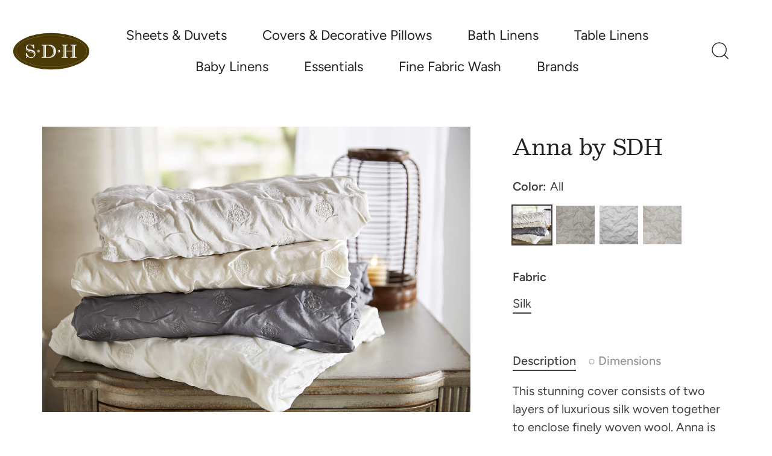

--- FILE ---
content_type: text/html; charset=utf-8
request_url: https://www.sdhlinens.com/collections/covers/products/anna-by-sdh
body_size: 29460
content:
<!doctype html>
<html class="no-js" lang="en">
<head>
  <script type="application/vnd.locksmith+json" data-locksmith>{"version":"v254","locked":false,"initialized":true,"scope":"product","access_granted":true,"access_denied":false,"requires_customer":false,"manual_lock":false,"remote_lock":false,"has_timeout":false,"remote_rendered":null,"hide_resource":false,"hide_links_to_resource":false,"transparent":true,"locks":{"all":[],"opened":[]},"keys":[],"keys_signature":"2ce1a67c45b847822fd0803c59e2c79fa9dc3cfcc8094525a50b084498ded8cc","state":{"template":"product.cover-w-buttons","theme":166642057250,"product":"anna-by-sdh","collection":"covers","page":null,"blog":null,"article":null,"app":null},"now":1769095942,"path":"\/collections\/covers\/products\/anna-by-sdh","locale_root_url":"\/","canonical_url":"https:\/\/www.sdhlinens.com\/products\/anna-by-sdh","customer_id":null,"customer_id_signature":"2ce1a67c45b847822fd0803c59e2c79fa9dc3cfcc8094525a50b084498ded8cc","cart":null}</script><script data-locksmith>!function(){undefined;!function(){var s=window.Locksmith={},e=document.querySelector('script[type="application/vnd.locksmith+json"]'),n=e&&e.innerHTML;if(s.state={},s.util={},s.loading=!1,n)try{s.state=JSON.parse(n)}catch(d){}if(document.addEventListener&&document.querySelector){var o,a,i,t=[76,79,67,75,83,77,73,84,72,49,49],c=function(){a=t.slice(0)},l="style",r=function(e){e&&27!==e.keyCode&&"click"!==e.type||(document.removeEventListener("keydown",r),document.removeEventListener("click",r),o&&document.body.removeChild(o),o=null)};c(),document.addEventListener("keyup",function(e){if(e.keyCode===a[0]){if(clearTimeout(i),a.shift(),0<a.length)return void(i=setTimeout(c,1e3));c(),r(),(o=document.createElement("div"))[l].width="50%",o[l].maxWidth="1000px",o[l].height="85%",o[l].border="1px rgba(0, 0, 0, 0.2) solid",o[l].background="rgba(255, 255, 255, 0.99)",o[l].borderRadius="4px",o[l].position="fixed",o[l].top="50%",o[l].left="50%",o[l].transform="translateY(-50%) translateX(-50%)",o[l].boxShadow="0 2px 5px rgba(0, 0, 0, 0.3), 0 0 100vh 100vw rgba(0, 0, 0, 0.5)",o[l].zIndex="2147483645";var t=document.createElement("textarea");t.value=JSON.stringify(JSON.parse(n),null,2),t[l].border="none",t[l].display="block",t[l].boxSizing="border-box",t[l].width="100%",t[l].height="100%",t[l].background="transparent",t[l].padding="22px",t[l].fontFamily="monospace",t[l].fontSize="14px",t[l].color="#333",t[l].resize="none",t[l].outline="none",t.readOnly=!0,o.appendChild(t),document.body.appendChild(o),t.addEventListener("click",function(e){e.stopImmediatePropagation()}),t.select(),document.addEventListener("keydown",r),document.addEventListener("click",r)}})}s.isEmbedded=-1!==window.location.search.indexOf("_ab=0&_fd=0&_sc=1"),s.path=s.state.path||window.location.pathname,s.basePath=s.state.locale_root_url.concat("/apps/locksmith").replace(/^\/\//,"/"),s.reloading=!1,s.util.console=window.console||{log:function(){},error:function(){}},s.util.makeUrl=function(e,t){var n,o=s.basePath+e,a=[],i=s.cache();for(n in i)a.push(n+"="+encodeURIComponent(i[n]));for(n in t)a.push(n+"="+encodeURIComponent(t[n]));return s.state.customer_id&&(a.push("customer_id="+encodeURIComponent(s.state.customer_id)),a.push("customer_id_signature="+encodeURIComponent(s.state.customer_id_signature))),o+=(-1===o.indexOf("?")?"?":"&")+a.join("&")},s._initializeCallbacks=[],s.on=function(e,t){if("initialize"!==e)throw'Locksmith.on() currently only supports the "initialize" event';s._initializeCallbacks.push(t)},s.initializeSession=function(e){if(!s.isEmbedded){var t=!1,n=!0,o=!0;(e=e||{}).silent&&(o=n=!(t=!0)),s.ping({silent:t,spinner:n,reload:o,callback:function(){s._initializeCallbacks.forEach(function(e){e()})}})}},s.cache=function(e){var t={};try{var n=function a(e){return(document.cookie.match("(^|; )"+e+"=([^;]*)")||0)[2]};t=JSON.parse(decodeURIComponent(n("locksmith-params")||"{}"))}catch(d){}if(e){for(var o in e)t[o]=e[o];document.cookie="locksmith-params=; expires=Thu, 01 Jan 1970 00:00:00 GMT; path=/",document.cookie="locksmith-params="+encodeURIComponent(JSON.stringify(t))+"; path=/"}return t},s.cache.cart=s.state.cart,s.cache.cartLastSaved=null,s.params=s.cache(),s.util.reload=function(){s.reloading=!0;try{window.location.href=window.location.href.replace(/#.*/,"")}catch(d){s.util.console.error("Preferred reload method failed",d),window.location.reload()}},s.cache.saveCart=function(e){if(!s.cache.cart||s.cache.cart===s.cache.cartLastSaved)return e?e():null;var t=s.cache.cartLastSaved;s.cache.cartLastSaved=s.cache.cart,fetch("/cart/update.js",{method:"POST",headers:{"Content-Type":"application/json",Accept:"application/json"},body:JSON.stringify({attributes:{locksmith:s.cache.cart}})}).then(function(e){if(!e.ok)throw new Error("Cart update failed: "+e.status);return e.json()}).then(function(){e&&e()})["catch"](function(e){if(s.cache.cartLastSaved=t,!s.reloading)throw e})},s.util.spinnerHTML='<style>body{background:#FFF}@keyframes spin{from{transform:rotate(0deg)}to{transform:rotate(360deg)}}#loading{display:flex;width:100%;height:50vh;color:#777;align-items:center;justify-content:center}#loading .spinner{display:block;animation:spin 600ms linear infinite;position:relative;width:50px;height:50px}#loading .spinner-ring{stroke:currentColor;stroke-dasharray:100%;stroke-width:2px;stroke-linecap:round;fill:none}</style><div id="loading"><div class="spinner"><svg width="100%" height="100%"><svg preserveAspectRatio="xMinYMin"><circle class="spinner-ring" cx="50%" cy="50%" r="45%"></circle></svg></svg></div></div>',s.util.clobberBody=function(e){document.body.innerHTML=e},s.util.clobberDocument=function(e){e.responseText&&(e=e.responseText),document.documentElement&&document.removeChild(document.documentElement);var t=document.open("text/html","replace");t.writeln(e),t.close(),setTimeout(function(){var e=t.querySelector("[autofocus]");e&&e.focus()},100)},s.util.serializeForm=function(e){if(e&&"FORM"===e.nodeName){var t,n,o={};for(t=e.elements.length-1;0<=t;t-=1)if(""!==e.elements[t].name)switch(e.elements[t].nodeName){case"INPUT":switch(e.elements[t].type){default:case"text":case"hidden":case"password":case"button":case"reset":case"submit":o[e.elements[t].name]=e.elements[t].value;break;case"checkbox":case"radio":e.elements[t].checked&&(o[e.elements[t].name]=e.elements[t].value);break;case"file":}break;case"TEXTAREA":o[e.elements[t].name]=e.elements[t].value;break;case"SELECT":switch(e.elements[t].type){case"select-one":o[e.elements[t].name]=e.elements[t].value;break;case"select-multiple":for(n=e.elements[t].options.length-1;0<=n;n-=1)e.elements[t].options[n].selected&&(o[e.elements[t].name]=e.elements[t].options[n].value)}break;case"BUTTON":switch(e.elements[t].type){case"reset":case"submit":case"button":o[e.elements[t].name]=e.elements[t].value}}return o}},s.util.on=function(e,i,s,t){t=t||document;var c="locksmith-"+e+i,n=function(e){var t=e.target,n=e.target.parentElement,o=t&&t.className&&(t.className.baseVal||t.className)||"",a=n&&n.className&&(n.className.baseVal||n.className)||"";("string"==typeof o&&-1!==o.split(/\s+/).indexOf(i)||"string"==typeof a&&-1!==a.split(/\s+/).indexOf(i))&&!e[c]&&(e[c]=!0,s(e))};t.attachEvent?t.attachEvent(e,n):t.addEventListener(e,n,!1)},s.util.enableActions=function(e){s.util.on("click","locksmith-action",function(e){e.preventDefault();var t=e.target;t.dataset.confirmWith&&!confirm(t.dataset.confirmWith)||(t.disabled=!0,t.innerText=t.dataset.disableWith,s.post("/action",t.dataset.locksmithParams,{spinner:!1,type:"text",success:function(e){(e=JSON.parse(e.responseText)).message&&alert(e.message),s.util.reload()}}))},e)},s.util.inject=function(e,t){var n=["data","locksmith","append"];if(-1!==t.indexOf(n.join("-"))){var o=document.createElement("div");o.innerHTML=t,e.appendChild(o)}else e.innerHTML=t;var a,i,s=e.querySelectorAll("script");for(i=0;i<s.length;++i){a=s[i];var c=document.createElement("script");if(a.type&&(c.type=a.type),a.src)c.src=a.src;else{var l=document.createTextNode(a.innerHTML);c.appendChild(l)}e.appendChild(c)}var r=e.querySelector("[autofocus]");r&&r.focus()},s.post=function(e,t,n){!1!==(n=n||{}).spinner&&s.util.clobberBody(s.util.spinnerHTML);var o={};n.container===document?(o.layout=1,n.success=function(e){s.util.clobberDocument(e)}):n.container&&(o.layout=0,n.success=function(e){var t=document.getElementById(n.container);s.util.inject(t,e),t.id===t.firstChild.id&&t.parentElement.replaceChild(t.firstChild,t)}),n.form_type&&(t.form_type=n.form_type),n.include_layout_classes!==undefined&&(t.include_layout_classes=n.include_layout_classes),n.lock_id!==undefined&&(t.lock_id=n.lock_id),s.loading=!0;var a=s.util.makeUrl(e,o),i="json"===n.type||"text"===n.type;fetch(a,{method:"POST",headers:{"Content-Type":"application/json",Accept:i?"application/json":"text/html"},body:JSON.stringify(t)}).then(function(e){if(!e.ok)throw new Error("Request failed: "+e.status);return e.text()}).then(function(e){var t=n.success||s.util.clobberDocument;t(i?{responseText:e}:e)})["catch"](function(e){if(!s.reloading)if("dashboard.weglot.com"!==window.location.host){if(!n.silent)throw alert("Something went wrong! Please refresh and try again."),e;console.error(e)}else console.error(e)})["finally"](function(){s.loading=!1})},s.postResource=function(e,t){e.path=s.path,e.search=window.location.search,e.state=s.state,e.passcode&&(e.passcode=e.passcode.trim()),e.email&&(e.email=e.email.trim()),e.state.cart=s.cache.cart,e.locksmith_json=s.jsonTag,e.locksmith_json_signature=s.jsonTagSignature,s.post("/resource",e,t)},s.ping=function(e){if(!s.isEmbedded){e=e||{};var t=function(){e.reload?s.util.reload():"function"==typeof e.callback&&e.callback()};s.post("/ping",{path:s.path,search:window.location.search,state:s.state},{spinner:!!e.spinner,silent:"undefined"==typeof e.silent||e.silent,type:"text",success:function(e){e&&e.responseText?((e=JSON.parse(e.responseText)).messages&&0<e.messages.length&&s.showMessages(e.messages),e.cart&&s.cache.cart!==e.cart?(s.cache.cart=e.cart,s.cache.saveCart(function(){t(),e.cart&&e.cart.match(/^.+:/)&&s.util.reload()})):t()):console.error("[Locksmith] Invalid result in ping callback:",e)}})}},s.timeoutMonitor=function(){var e=s.cache.cart;s.ping({callback:function(){e!==s.cache.cart||setTimeout(function(){s.timeoutMonitor()},6e4)}})},s.showMessages=function(e){var t=document.createElement("div");t.style.position="fixed",t.style.left=0,t.style.right=0,t.style.bottom="-50px",t.style.opacity=0,t.style.background="#191919",t.style.color="#ddd",t.style.transition="bottom 0.2s, opacity 0.2s",t.style.zIndex=999999,t.innerHTML="        <style>          .locksmith-ab .locksmith-b { display: none; }          .locksmith-ab.toggled .locksmith-b { display: flex; }          .locksmith-ab.toggled .locksmith-a { display: none; }          .locksmith-flex { display: flex; flex-wrap: wrap; justify-content: space-between; align-items: center; padding: 10px 20px; }          .locksmith-message + .locksmith-message { border-top: 1px #555 solid; }          .locksmith-message a { color: inherit; font-weight: bold; }          .locksmith-message a:hover { color: inherit; opacity: 0.8; }          a.locksmith-ab-toggle { font-weight: inherit; text-decoration: underline; }          .locksmith-text { flex-grow: 1; }          .locksmith-cta { flex-grow: 0; text-align: right; }          .locksmith-cta button { transform: scale(0.8); transform-origin: left; }          .locksmith-cta > * { display: block; }          .locksmith-cta > * + * { margin-top: 10px; }          .locksmith-message a.locksmith-close { flex-grow: 0; text-decoration: none; margin-left: 15px; font-size: 30px; font-family: monospace; display: block; padding: 2px 10px; }                    @media screen and (max-width: 600px) {            .locksmith-wide-only { display: none !important; }            .locksmith-flex { padding: 0 15px; }            .locksmith-flex > * { margin-top: 5px; margin-bottom: 5px; }            .locksmith-cta { text-align: left; }          }                    @media screen and (min-width: 601px) {            .locksmith-narrow-only { display: none !important; }          }        </style>      "+e.map(function(e){return'<div class="locksmith-message">'+e+"</div>"}).join(""),document.body.appendChild(t),document.body.style.position="relative",document.body.parentElement.style.paddingBottom=t.offsetHeight+"px",setTimeout(function(){t.style.bottom=0,t.style.opacity=1},50),s.util.on("click","locksmith-ab-toggle",function(e){e.preventDefault();for(var t=e.target.parentElement;-1===t.className.split(" ").indexOf("locksmith-ab");)t=t.parentElement;-1!==t.className.split(" ").indexOf("toggled")?t.className=t.className.replace("toggled",""):t.className=t.className+" toggled"}),s.util.enableActions(t)}}()}();</script>
      <script data-locksmith>Locksmith.cache.cart=null</script>

  <script data-locksmith>Locksmith.jsonTag="{\"version\":\"v254\",\"locked\":false,\"initialized\":true,\"scope\":\"product\",\"access_granted\":true,\"access_denied\":false,\"requires_customer\":false,\"manual_lock\":false,\"remote_lock\":false,\"has_timeout\":false,\"remote_rendered\":null,\"hide_resource\":false,\"hide_links_to_resource\":false,\"transparent\":true,\"locks\":{\"all\":[],\"opened\":[]},\"keys\":[],\"keys_signature\":\"2ce1a67c45b847822fd0803c59e2c79fa9dc3cfcc8094525a50b084498ded8cc\",\"state\":{\"template\":\"product.cover-w-buttons\",\"theme\":166642057250,\"product\":\"anna-by-sdh\",\"collection\":\"covers\",\"page\":null,\"blog\":null,\"article\":null,\"app\":null},\"now\":1769095942,\"path\":\"\\\/collections\\\/covers\\\/products\\\/anna-by-sdh\",\"locale_root_url\":\"\\\/\",\"canonical_url\":\"https:\\\/\\\/www.sdhlinens.com\\\/products\\\/anna-by-sdh\",\"customer_id\":null,\"customer_id_signature\":\"2ce1a67c45b847822fd0803c59e2c79fa9dc3cfcc8094525a50b084498ded8cc\",\"cart\":null}";Locksmith.jsonTagSignature="154a6c7540f20f85d2bbffedd09e317c8f1f1ff152deb993d2c85bbf5bd318da"</script>
  <!-- Showcase 7.1.4 -->

  <meta charset="utf-8" />
<meta name="viewport" content="width=device-width,initial-scale=1.0" />
<meta http-equiv="X-UA-Compatible" content="IE=edge">

<link rel="preconnect" href="https://cdn.shopify.com" crossorigin>
<link rel="preconnect" href="https://fonts.shopify.com" crossorigin>
<link rel="preconnect" href="https://monorail-edge.shopifysvc.com"><link rel="preload" as="font" href="//www.sdhlinens.com/cdn/fonts/figtree/figtree_n4.3c0838aba1701047e60be6a99a1b0a40ce9b8419.woff2" type="font/woff2" crossorigin><link rel="preload" as="font" href="//www.sdhlinens.com/cdn/fonts/figtree/figtree_n4.3c0838aba1701047e60be6a99a1b0a40ce9b8419.woff2" type="font/woff2" crossorigin><link rel="preload" as="font" href="//www.sdhlinens.com/cdn/fonts/besley/besley_n4.63b3ba79124e9efd5f425a6785cb953541abbde0.woff2" type="font/woff2" crossorigin><link rel="preload" as="font" href="//www.sdhlinens.com/cdn/fonts/ebgaramond/ebgaramond_n4.f03b4ad40330b0ec2af5bb96f169ce0df8a12bc0.woff2" type="font/woff2" crossorigin><link rel="preload" href="//www.sdhlinens.com/cdn/shop/t/5/assets/vendor.min.js?v=36987075639955835061725563231" as="script">
<link rel="preload" href="//www.sdhlinens.com/cdn/shop/t/5/assets/theme.js?v=157237073689713580171725563231" as="script"><link rel="canonical" href="https://www.sdhlinens.com/products/anna-by-sdh" /><link rel="icon" href="//www.sdhlinens.com/cdn/shop/files/SDH_PMS7533_Brown.svg?crop=center&height=48&v=1729092656&width=48" type="image/svg+xml"><meta name="description" content="This stunning cover consists of two layers of luxurious silk woven together to enclose finely woven wool. Anna is lightweight, warm, and absolutely beautiful. DETAILS 100% Silk w/ Wool Fill Yarn Dyed Jacquard Covers and throws are finished with rolled edges and a hidden hem Woven in Italy COLORS: Cappuccino Ecru Snow  ">

<style>
    @font-face {
  font-family: Figtree;
  font-weight: 400;
  font-style: normal;
  font-display: swap;
  src: url("//www.sdhlinens.com/cdn/fonts/figtree/figtree_n4.3c0838aba1701047e60be6a99a1b0a40ce9b8419.woff2") format("woff2"),
       url("//www.sdhlinens.com/cdn/fonts/figtree/figtree_n4.c0575d1db21fc3821f17fd6617d3dee552312137.woff") format("woff");
}

    
    @font-face {
  font-family: Figtree;
  font-weight: 500;
  font-style: normal;
  font-display: swap;
  src: url("//www.sdhlinens.com/cdn/fonts/figtree/figtree_n5.3b6b7df38aa5986536945796e1f947445832047c.woff2") format("woff2"),
       url("//www.sdhlinens.com/cdn/fonts/figtree/figtree_n5.f26bf6dcae278b0ed902605f6605fa3338e81dab.woff") format("woff");
}

    @font-face {
  font-family: Figtree;
  font-weight: 600;
  font-style: normal;
  font-display: swap;
  src: url("//www.sdhlinens.com/cdn/fonts/figtree/figtree_n6.9d1ea52bb49a0a86cfd1b0383d00f83d3fcc14de.woff2") format("woff2"),
       url("//www.sdhlinens.com/cdn/fonts/figtree/figtree_n6.f0fcdea525a0e47b2ae4ab645832a8e8a96d31d3.woff") format("woff");
}

    @font-face {
  font-family: Figtree;
  font-weight: 700;
  font-style: normal;
  font-display: swap;
  src: url("//www.sdhlinens.com/cdn/fonts/figtree/figtree_n7.2fd9bfe01586148e644724096c9d75e8c7a90e55.woff2") format("woff2"),
       url("//www.sdhlinens.com/cdn/fonts/figtree/figtree_n7.ea05de92d862f9594794ab281c4c3a67501ef5fc.woff") format("woff");
}

    @font-face {
  font-family: Figtree;
  font-weight: 400;
  font-style: italic;
  font-display: swap;
  src: url("//www.sdhlinens.com/cdn/fonts/figtree/figtree_i4.89f7a4275c064845c304a4cf8a4a586060656db2.woff2") format("woff2"),
       url("//www.sdhlinens.com/cdn/fonts/figtree/figtree_i4.6f955aaaafc55a22ffc1f32ecf3756859a5ad3e2.woff") format("woff");
}

    @font-face {
  font-family: Figtree;
  font-weight: 700;
  font-style: italic;
  font-display: swap;
  src: url("//www.sdhlinens.com/cdn/fonts/figtree/figtree_i7.06add7096a6f2ab742e09ec7e498115904eda1fe.woff2") format("woff2"),
       url("//www.sdhlinens.com/cdn/fonts/figtree/figtree_i7.ee584b5fcaccdbb5518c0228158941f8df81b101.woff") format("woff");
}

    @font-face {
  font-family: Besley;
  font-weight: 400;
  font-style: normal;
  font-display: swap;
  src: url("//www.sdhlinens.com/cdn/fonts/besley/besley_n4.63b3ba79124e9efd5f425a6785cb953541abbde0.woff2") format("woff2"),
       url("//www.sdhlinens.com/cdn/fonts/besley/besley_n4.a92dcaabaec414e1c5313cc53a6aa59c07f32993.woff") format("woff");
}

    @font-face {
  font-family: Figtree;
  font-weight: 400;
  font-style: normal;
  font-display: swap;
  src: url("//www.sdhlinens.com/cdn/fonts/figtree/figtree_n4.3c0838aba1701047e60be6a99a1b0a40ce9b8419.woff2") format("woff2"),
       url("//www.sdhlinens.com/cdn/fonts/figtree/figtree_n4.c0575d1db21fc3821f17fd6617d3dee552312137.woff") format("woff");
}

    @font-face {
  font-family: "EB Garamond";
  font-weight: 400;
  font-style: normal;
  font-display: swap;
  src: url("//www.sdhlinens.com/cdn/fonts/ebgaramond/ebgaramond_n4.f03b4ad40330b0ec2af5bb96f169ce0df8a12bc0.woff2") format("woff2"),
       url("//www.sdhlinens.com/cdn/fonts/ebgaramond/ebgaramond_n4.73939a8b7fe7c6b6b560b459d64db062f2ba1a29.woff") format("woff");
}

  </style>

  <meta name="theme-color" content="#212121">

  <title>
    Anna by SDH &ndash; SDH Enterprises, Inc
  </title>

  <meta property="og:site_name" content="SDH Enterprises, Inc">
<meta property="og:url" content="https://www.sdhlinens.com/products/anna-by-sdh"><meta property="og:title" content="Anna by SDH">
<meta property="og:type" content="product">
<meta property="og:description" content="This stunning cover consists of two layers of luxurious silk woven together to enclose finely woven wool. Anna is lightweight, warm, and absolutely beautiful. DETAILS 100% Silk w/ Wool Fill Yarn Dyed Jacquard Covers and throws are finished with rolled edges and a hidden hem Woven in Italy COLORS: Cappuccino Ecru Snow  ">
<meta property="og:image" content="http://www.sdhlinens.com/cdn/shop/products/SDH_Anna_Stack_1200x1200.jpg?v=1493920436">
<meta property="og:image:secure_url" content="https://www.sdhlinens.com/cdn/shop/products/SDH_Anna_Stack_1200x1200.jpg?v=1493920436">
<meta property="og:image:width" content="1710">
  <meta property="og:image:height" content="1140"><meta property="og:price:amount" content="0.00">
<meta property="og:price:currency" content="USD">
<meta name="twitter:card" content="summary_large_image"><meta name="twitter:title" content="Anna by SDH">
<meta name="twitter:description" content="This stunning cover consists of two layers of luxurious silk woven together to enclose finely woven wool. Anna is lightweight, warm, and absolutely beautiful. DETAILS 100% Silk w/ Wool Fill Yarn Dyed Jacquard Covers and throws are finished with rolled edges and a hidden hem Woven in Italy COLORS: Cappuccino Ecru Snow  ">


  <style data-shopify>
    :root {
      --viewport-height: 100vh;
      --viewport-height-first-section: 100vh;
      --nav-height: 0;
    }
  </style>

  <link href="//www.sdhlinens.com/cdn/shop/t/5/assets/styles.css?v=121678659280680427971742403131" rel="stylesheet" type="text/css" media="all" />

  <script>window.performance && window.performance.mark && window.performance.mark('shopify.content_for_header.start');</script><meta id="shopify-digital-wallet" name="shopify-digital-wallet" content="/19541187/digital_wallets/dialog">
<link rel="alternate" type="application/json+oembed" href="https://www.sdhlinens.com/products/anna-by-sdh.oembed">
<script async="async" src="/checkouts/internal/preloads.js?locale=en-US"></script>
<script id="shopify-features" type="application/json">{"accessToken":"ca55625da06d98f5c362b23a4590a7d1","betas":["rich-media-storefront-analytics"],"domain":"www.sdhlinens.com","predictiveSearch":true,"shopId":19541187,"locale":"en"}</script>
<script>var Shopify = Shopify || {};
Shopify.shop = "sdh-ent.myshopify.com";
Shopify.locale = "en";
Shopify.currency = {"active":"USD","rate":"1.0"};
Shopify.country = "US";
Shopify.theme = {"name":"Showcase","id":166642057250,"schema_name":"Showcase","schema_version":"7.1.4","theme_store_id":677,"role":"main"};
Shopify.theme.handle = "null";
Shopify.theme.style = {"id":null,"handle":null};
Shopify.cdnHost = "www.sdhlinens.com/cdn";
Shopify.routes = Shopify.routes || {};
Shopify.routes.root = "/";</script>
<script type="module">!function(o){(o.Shopify=o.Shopify||{}).modules=!0}(window);</script>
<script>!function(o){function n(){var o=[];function n(){o.push(Array.prototype.slice.apply(arguments))}return n.q=o,n}var t=o.Shopify=o.Shopify||{};t.loadFeatures=n(),t.autoloadFeatures=n()}(window);</script>
<script id="shop-js-analytics" type="application/json">{"pageType":"product"}</script>
<script defer="defer" async type="module" src="//www.sdhlinens.com/cdn/shopifycloud/shop-js/modules/v2/client.init-shop-cart-sync_BT-GjEfc.en.esm.js"></script>
<script defer="defer" async type="module" src="//www.sdhlinens.com/cdn/shopifycloud/shop-js/modules/v2/chunk.common_D58fp_Oc.esm.js"></script>
<script defer="defer" async type="module" src="//www.sdhlinens.com/cdn/shopifycloud/shop-js/modules/v2/chunk.modal_xMitdFEc.esm.js"></script>
<script type="module">
  await import("//www.sdhlinens.com/cdn/shopifycloud/shop-js/modules/v2/client.init-shop-cart-sync_BT-GjEfc.en.esm.js");
await import("//www.sdhlinens.com/cdn/shopifycloud/shop-js/modules/v2/chunk.common_D58fp_Oc.esm.js");
await import("//www.sdhlinens.com/cdn/shopifycloud/shop-js/modules/v2/chunk.modal_xMitdFEc.esm.js");

  window.Shopify.SignInWithShop?.initShopCartSync?.({"fedCMEnabled":true,"windoidEnabled":true});

</script>
<script id="__st">var __st={"a":19541187,"offset":-28800,"reqid":"fd4384f5-66d6-4cc5-ab45-5fdf320158d8-1769095942","pageurl":"www.sdhlinens.com\/collections\/covers\/products\/anna-by-sdh","u":"48b42658311d","p":"product","rtyp":"product","rid":10267750151};</script>
<script>window.ShopifyPaypalV4VisibilityTracking = true;</script>
<script id="captcha-bootstrap">!function(){'use strict';const t='contact',e='account',n='new_comment',o=[[t,t],['blogs',n],['comments',n],[t,'customer']],c=[[e,'customer_login'],[e,'guest_login'],[e,'recover_customer_password'],[e,'create_customer']],r=t=>t.map((([t,e])=>`form[action*='/${t}']:not([data-nocaptcha='true']) input[name='form_type'][value='${e}']`)).join(','),a=t=>()=>t?[...document.querySelectorAll(t)].map((t=>t.form)):[];function s(){const t=[...o],e=r(t);return a(e)}const i='password',u='form_key',d=['recaptcha-v3-token','g-recaptcha-response','h-captcha-response',i],f=()=>{try{return window.sessionStorage}catch{return}},m='__shopify_v',_=t=>t.elements[u];function p(t,e,n=!1){try{const o=window.sessionStorage,c=JSON.parse(o.getItem(e)),{data:r}=function(t){const{data:e,action:n}=t;return t[m]||n?{data:e,action:n}:{data:t,action:n}}(c);for(const[e,n]of Object.entries(r))t.elements[e]&&(t.elements[e].value=n);n&&o.removeItem(e)}catch(o){console.error('form repopulation failed',{error:o})}}const l='form_type',E='cptcha';function T(t){t.dataset[E]=!0}const w=window,h=w.document,L='Shopify',v='ce_forms',y='captcha';let A=!1;((t,e)=>{const n=(g='f06e6c50-85a8-45c8-87d0-21a2b65856fe',I='https://cdn.shopify.com/shopifycloud/storefront-forms-hcaptcha/ce_storefront_forms_captcha_hcaptcha.v1.5.2.iife.js',D={infoText:'Protected by hCaptcha',privacyText:'Privacy',termsText:'Terms'},(t,e,n)=>{const o=w[L][v],c=o.bindForm;if(c)return c(t,g,e,D).then(n);var r;o.q.push([[t,g,e,D],n]),r=I,A||(h.body.append(Object.assign(h.createElement('script'),{id:'captcha-provider',async:!0,src:r})),A=!0)});var g,I,D;w[L]=w[L]||{},w[L][v]=w[L][v]||{},w[L][v].q=[],w[L][y]=w[L][y]||{},w[L][y].protect=function(t,e){n(t,void 0,e),T(t)},Object.freeze(w[L][y]),function(t,e,n,w,h,L){const[v,y,A,g]=function(t,e,n){const i=e?o:[],u=t?c:[],d=[...i,...u],f=r(d),m=r(i),_=r(d.filter((([t,e])=>n.includes(e))));return[a(f),a(m),a(_),s()]}(w,h,L),I=t=>{const e=t.target;return e instanceof HTMLFormElement?e:e&&e.form},D=t=>v().includes(t);t.addEventListener('submit',(t=>{const e=I(t);if(!e)return;const n=D(e)&&!e.dataset.hcaptchaBound&&!e.dataset.recaptchaBound,o=_(e),c=g().includes(e)&&(!o||!o.value);(n||c)&&t.preventDefault(),c&&!n&&(function(t){try{if(!f())return;!function(t){const e=f();if(!e)return;const n=_(t);if(!n)return;const o=n.value;o&&e.removeItem(o)}(t);const e=Array.from(Array(32),(()=>Math.random().toString(36)[2])).join('');!function(t,e){_(t)||t.append(Object.assign(document.createElement('input'),{type:'hidden',name:u})),t.elements[u].value=e}(t,e),function(t,e){const n=f();if(!n)return;const o=[...t.querySelectorAll(`input[type='${i}']`)].map((({name:t})=>t)),c=[...d,...o],r={};for(const[a,s]of new FormData(t).entries())c.includes(a)||(r[a]=s);n.setItem(e,JSON.stringify({[m]:1,action:t.action,data:r}))}(t,e)}catch(e){console.error('failed to persist form',e)}}(e),e.submit())}));const S=(t,e)=>{t&&!t.dataset[E]&&(n(t,e.some((e=>e===t))),T(t))};for(const o of['focusin','change'])t.addEventListener(o,(t=>{const e=I(t);D(e)&&S(e,y())}));const B=e.get('form_key'),M=e.get(l),P=B&&M;t.addEventListener('DOMContentLoaded',(()=>{const t=y();if(P)for(const e of t)e.elements[l].value===M&&p(e,B);[...new Set([...A(),...v().filter((t=>'true'===t.dataset.shopifyCaptcha))])].forEach((e=>S(e,t)))}))}(h,new URLSearchParams(w.location.search),n,t,e,['guest_login'])})(!0,!0)}();</script>
<script integrity="sha256-4kQ18oKyAcykRKYeNunJcIwy7WH5gtpwJnB7kiuLZ1E=" data-source-attribution="shopify.loadfeatures" defer="defer" src="//www.sdhlinens.com/cdn/shopifycloud/storefront/assets/storefront/load_feature-a0a9edcb.js" crossorigin="anonymous"></script>
<script data-source-attribution="shopify.dynamic_checkout.dynamic.init">var Shopify=Shopify||{};Shopify.PaymentButton=Shopify.PaymentButton||{isStorefrontPortableWallets:!0,init:function(){window.Shopify.PaymentButton.init=function(){};var t=document.createElement("script");t.src="https://www.sdhlinens.com/cdn/shopifycloud/portable-wallets/latest/portable-wallets.en.js",t.type="module",document.head.appendChild(t)}};
</script>
<script data-source-attribution="shopify.dynamic_checkout.buyer_consent">
  function portableWalletsHideBuyerConsent(e){var t=document.getElementById("shopify-buyer-consent"),n=document.getElementById("shopify-subscription-policy-button");t&&n&&(t.classList.add("hidden"),t.setAttribute("aria-hidden","true"),n.removeEventListener("click",e))}function portableWalletsShowBuyerConsent(e){var t=document.getElementById("shopify-buyer-consent"),n=document.getElementById("shopify-subscription-policy-button");t&&n&&(t.classList.remove("hidden"),t.removeAttribute("aria-hidden"),n.addEventListener("click",e))}window.Shopify?.PaymentButton&&(window.Shopify.PaymentButton.hideBuyerConsent=portableWalletsHideBuyerConsent,window.Shopify.PaymentButton.showBuyerConsent=portableWalletsShowBuyerConsent);
</script>
<script data-source-attribution="shopify.dynamic_checkout.cart.bootstrap">document.addEventListener("DOMContentLoaded",(function(){function t(){return document.querySelector("shopify-accelerated-checkout-cart, shopify-accelerated-checkout")}if(t())Shopify.PaymentButton.init();else{new MutationObserver((function(e,n){t()&&(Shopify.PaymentButton.init(),n.disconnect())})).observe(document.body,{childList:!0,subtree:!0})}}));
</script>

<script>window.performance && window.performance.mark && window.performance.mark('shopify.content_for_header.end');</script>
<script>
    document.documentElement.className = document.documentElement.className.replace('no-js', 'js');
    window.theme = window.theme || {};
    
      theme.money_format_with_code_preference = "${{amount}}";
    
    theme.money_format = "${{amount}}";
    theme.money_container = '.theme-money';
    theme.strings = {
      previous: "Previous",
      next: "Next",
      close: "Close",
      addressError: "Error looking up that address",
      addressNoResults: "No results for that address",
      addressQueryLimit: "You have exceeded the Google API usage limit. Consider upgrading to a \u003ca href=\"https:\/\/developers.google.com\/maps\/premium\/usage-limits\"\u003ePremium Plan\u003c\/a\u003e.",
      authError: "There was a problem authenticating your Google Maps API Key.",
      back: "Back",
      cartConfirmation: "You must agree to the terms and conditions before continuing.",
      loadMore: "Load more",
      infiniteScrollNoMore: "No more results",
      priceNonExistent: "Unavailable",
      buttonDefault: "Add to Cart",
      buttonPreorder: "Pre-order",
      buttonNoStock: "Out of stock",
      buttonNoVariant: "Unavailable",
      variantNoStock: "Sold out",
      unitPriceSeparator: " \/ ",
      colorBoxPrevious: "Previous",
      colorBoxNext: "Next",
      colorBoxClose: "Close",
      navigateHome: "Home",
      productAddingToCart: "Adding",
      productAddedToCart: "Added to cart",
      popupWasAdded: "was added to your cart",
      popupCheckout: "Checkout",
      popupContinueShopping: "Continue shopping",
      onlyXLeft: "[[ quantity ]] in stock",
      priceSoldOut: "Sold Out",
      inventoryLowStock: "Low stock",
      inventoryInStock: "In stock",
      loading: "Loading...",
      viewCart: "View cart",
      page: "Page {{ page }}",
      imageSlider: "Image slider",
      clearAll: "Clear all"
    };
    theme.routes = {
      root_url: '/',
      cart_url: '/cart',
      cart_add_url: '/cart/add',
      cart_change_url: '/cart/change',
      cart_update_url: '/cart/update.js',
      checkout: '/checkout'
    };
    theme.settings = {
      animationEnabledDesktop: true,
      animationEnabledMobile: true
    };

    theme.checkViewportFillers = function(){
      var toggleState = false;
      var elPageContent = document.getElementById('page-content');
      if(elPageContent) {
        var elOverlapSection = elPageContent.querySelector('.header-overlap-section');
        if (elOverlapSection) {
          var padding = parseInt(getComputedStyle(elPageContent).getPropertyValue('padding-top'));
          toggleState = ((Math.round(elOverlapSection.offsetTop) - padding) === 0);
        }
      }
      if(toggleState) {
        document.getElementsByTagName('body')[0].classList.add('header-section-overlap');
      } else {
        document.getElementsByTagName('body')[0].classList.remove('header-section-overlap');
      }
    };

    theme.assessAltLogo = function(){
      var elsOverlappers = document.querySelectorAll('.needs-alt-logo');
      var useAltLogo = false;
      if(elsOverlappers.length) {
        var elSiteControl = document.querySelector('#site-control');
        var elSiteControlInner = document.querySelector('#site-control .site-control__inner');
        var headerMid = elSiteControlInner.offsetTop + elSiteControl.offsetTop + elSiteControlInner.offsetHeight / 2;
        Array.prototype.forEach.call(elsOverlappers, function(el, i){
          var thisTop = el.getBoundingClientRect().top;
          var thisBottom = thisTop + el.offsetHeight;
          if(headerMid > thisTop && headerMid < thisBottom) {
            useAltLogo = true;
            return false;
          }
        });
      }
      if(useAltLogo) {
        document.getElementsByTagName('body')[0].classList.add('use-alt-logo');
      } else {
        document.getElementsByTagName('body')[0].classList.remove('use-alt-logo');
      }
    };
  </script>
<link href="https://monorail-edge.shopifysvc.com" rel="dns-prefetch">
<script>(function(){if ("sendBeacon" in navigator && "performance" in window) {try {var session_token_from_headers = performance.getEntriesByType('navigation')[0].serverTiming.find(x => x.name == '_s').description;} catch {var session_token_from_headers = undefined;}var session_cookie_matches = document.cookie.match(/_shopify_s=([^;]*)/);var session_token_from_cookie = session_cookie_matches && session_cookie_matches.length === 2 ? session_cookie_matches[1] : "";var session_token = session_token_from_headers || session_token_from_cookie || "";function handle_abandonment_event(e) {var entries = performance.getEntries().filter(function(entry) {return /monorail-edge.shopifysvc.com/.test(entry.name);});if (!window.abandonment_tracked && entries.length === 0) {window.abandonment_tracked = true;var currentMs = Date.now();var navigation_start = performance.timing.navigationStart;var payload = {shop_id: 19541187,url: window.location.href,navigation_start,duration: currentMs - navigation_start,session_token,page_type: "product"};window.navigator.sendBeacon("https://monorail-edge.shopifysvc.com/v1/produce", JSON.stringify({schema_id: "online_store_buyer_site_abandonment/1.1",payload: payload,metadata: {event_created_at_ms: currentMs,event_sent_at_ms: currentMs}}));}}window.addEventListener('pagehide', handle_abandonment_event);}}());</script>
<script id="web-pixels-manager-setup">(function e(e,d,r,n,o){if(void 0===o&&(o={}),!Boolean(null===(a=null===(i=window.Shopify)||void 0===i?void 0:i.analytics)||void 0===a?void 0:a.replayQueue)){var i,a;window.Shopify=window.Shopify||{};var t=window.Shopify;t.analytics=t.analytics||{};var s=t.analytics;s.replayQueue=[],s.publish=function(e,d,r){return s.replayQueue.push([e,d,r]),!0};try{self.performance.mark("wpm:start")}catch(e){}var l=function(){var e={modern:/Edge?\/(1{2}[4-9]|1[2-9]\d|[2-9]\d{2}|\d{4,})\.\d+(\.\d+|)|Firefox\/(1{2}[4-9]|1[2-9]\d|[2-9]\d{2}|\d{4,})\.\d+(\.\d+|)|Chrom(ium|e)\/(9{2}|\d{3,})\.\d+(\.\d+|)|(Maci|X1{2}).+ Version\/(15\.\d+|(1[6-9]|[2-9]\d|\d{3,})\.\d+)([,.]\d+|)( \(\w+\)|)( Mobile\/\w+|) Safari\/|Chrome.+OPR\/(9{2}|\d{3,})\.\d+\.\d+|(CPU[ +]OS|iPhone[ +]OS|CPU[ +]iPhone|CPU IPhone OS|CPU iPad OS)[ +]+(15[._]\d+|(1[6-9]|[2-9]\d|\d{3,})[._]\d+)([._]\d+|)|Android:?[ /-](13[3-9]|1[4-9]\d|[2-9]\d{2}|\d{4,})(\.\d+|)(\.\d+|)|Android.+Firefox\/(13[5-9]|1[4-9]\d|[2-9]\d{2}|\d{4,})\.\d+(\.\d+|)|Android.+Chrom(ium|e)\/(13[3-9]|1[4-9]\d|[2-9]\d{2}|\d{4,})\.\d+(\.\d+|)|SamsungBrowser\/([2-9]\d|\d{3,})\.\d+/,legacy:/Edge?\/(1[6-9]|[2-9]\d|\d{3,})\.\d+(\.\d+|)|Firefox\/(5[4-9]|[6-9]\d|\d{3,})\.\d+(\.\d+|)|Chrom(ium|e)\/(5[1-9]|[6-9]\d|\d{3,})\.\d+(\.\d+|)([\d.]+$|.*Safari\/(?![\d.]+ Edge\/[\d.]+$))|(Maci|X1{2}).+ Version\/(10\.\d+|(1[1-9]|[2-9]\d|\d{3,})\.\d+)([,.]\d+|)( \(\w+\)|)( Mobile\/\w+|) Safari\/|Chrome.+OPR\/(3[89]|[4-9]\d|\d{3,})\.\d+\.\d+|(CPU[ +]OS|iPhone[ +]OS|CPU[ +]iPhone|CPU IPhone OS|CPU iPad OS)[ +]+(10[._]\d+|(1[1-9]|[2-9]\d|\d{3,})[._]\d+)([._]\d+|)|Android:?[ /-](13[3-9]|1[4-9]\d|[2-9]\d{2}|\d{4,})(\.\d+|)(\.\d+|)|Mobile Safari.+OPR\/([89]\d|\d{3,})\.\d+\.\d+|Android.+Firefox\/(13[5-9]|1[4-9]\d|[2-9]\d{2}|\d{4,})\.\d+(\.\d+|)|Android.+Chrom(ium|e)\/(13[3-9]|1[4-9]\d|[2-9]\d{2}|\d{4,})\.\d+(\.\d+|)|Android.+(UC? ?Browser|UCWEB|U3)[ /]?(15\.([5-9]|\d{2,})|(1[6-9]|[2-9]\d|\d{3,})\.\d+)\.\d+|SamsungBrowser\/(5\.\d+|([6-9]|\d{2,})\.\d+)|Android.+MQ{2}Browser\/(14(\.(9|\d{2,})|)|(1[5-9]|[2-9]\d|\d{3,})(\.\d+|))(\.\d+|)|K[Aa][Ii]OS\/(3\.\d+|([4-9]|\d{2,})\.\d+)(\.\d+|)/},d=e.modern,r=e.legacy,n=navigator.userAgent;return n.match(d)?"modern":n.match(r)?"legacy":"unknown"}(),u="modern"===l?"modern":"legacy",c=(null!=n?n:{modern:"",legacy:""})[u],f=function(e){return[e.baseUrl,"/wpm","/b",e.hashVersion,"modern"===e.buildTarget?"m":"l",".js"].join("")}({baseUrl:d,hashVersion:r,buildTarget:u}),m=function(e){var d=e.version,r=e.bundleTarget,n=e.surface,o=e.pageUrl,i=e.monorailEndpoint;return{emit:function(e){var a=e.status,t=e.errorMsg,s=(new Date).getTime(),l=JSON.stringify({metadata:{event_sent_at_ms:s},events:[{schema_id:"web_pixels_manager_load/3.1",payload:{version:d,bundle_target:r,page_url:o,status:a,surface:n,error_msg:t},metadata:{event_created_at_ms:s}}]});if(!i)return console&&console.warn&&console.warn("[Web Pixels Manager] No Monorail endpoint provided, skipping logging."),!1;try{return self.navigator.sendBeacon.bind(self.navigator)(i,l)}catch(e){}var u=new XMLHttpRequest;try{return u.open("POST",i,!0),u.setRequestHeader("Content-Type","text/plain"),u.send(l),!0}catch(e){return console&&console.warn&&console.warn("[Web Pixels Manager] Got an unhandled error while logging to Monorail."),!1}}}}({version:r,bundleTarget:l,surface:e.surface,pageUrl:self.location.href,monorailEndpoint:e.monorailEndpoint});try{o.browserTarget=l,function(e){var d=e.src,r=e.async,n=void 0===r||r,o=e.onload,i=e.onerror,a=e.sri,t=e.scriptDataAttributes,s=void 0===t?{}:t,l=document.createElement("script"),u=document.querySelector("head"),c=document.querySelector("body");if(l.async=n,l.src=d,a&&(l.integrity=a,l.crossOrigin="anonymous"),s)for(var f in s)if(Object.prototype.hasOwnProperty.call(s,f))try{l.dataset[f]=s[f]}catch(e){}if(o&&l.addEventListener("load",o),i&&l.addEventListener("error",i),u)u.appendChild(l);else{if(!c)throw new Error("Did not find a head or body element to append the script");c.appendChild(l)}}({src:f,async:!0,onload:function(){if(!function(){var e,d;return Boolean(null===(d=null===(e=window.Shopify)||void 0===e?void 0:e.analytics)||void 0===d?void 0:d.initialized)}()){var d=window.webPixelsManager.init(e)||void 0;if(d){var r=window.Shopify.analytics;r.replayQueue.forEach((function(e){var r=e[0],n=e[1],o=e[2];d.publishCustomEvent(r,n,o)})),r.replayQueue=[],r.publish=d.publishCustomEvent,r.visitor=d.visitor,r.initialized=!0}}},onerror:function(){return m.emit({status:"failed",errorMsg:"".concat(f," has failed to load")})},sri:function(e){var d=/^sha384-[A-Za-z0-9+/=]+$/;return"string"==typeof e&&d.test(e)}(c)?c:"",scriptDataAttributes:o}),m.emit({status:"loading"})}catch(e){m.emit({status:"failed",errorMsg:(null==e?void 0:e.message)||"Unknown error"})}}})({shopId: 19541187,storefrontBaseUrl: "https://www.sdhlinens.com",extensionsBaseUrl: "https://extensions.shopifycdn.com/cdn/shopifycloud/web-pixels-manager",monorailEndpoint: "https://monorail-edge.shopifysvc.com/unstable/produce_batch",surface: "storefront-renderer",enabledBetaFlags: ["2dca8a86"],webPixelsConfigList: [{"id":"79691810","eventPayloadVersion":"v1","runtimeContext":"LAX","scriptVersion":"1","type":"CUSTOM","privacyPurposes":["ANALYTICS"],"name":"Google Analytics tag (migrated)"},{"id":"shopify-app-pixel","configuration":"{}","eventPayloadVersion":"v1","runtimeContext":"STRICT","scriptVersion":"0450","apiClientId":"shopify-pixel","type":"APP","privacyPurposes":["ANALYTICS","MARKETING"]},{"id":"shopify-custom-pixel","eventPayloadVersion":"v1","runtimeContext":"LAX","scriptVersion":"0450","apiClientId":"shopify-pixel","type":"CUSTOM","privacyPurposes":["ANALYTICS","MARKETING"]}],isMerchantRequest: false,initData: {"shop":{"name":"SDH Enterprises, Inc","paymentSettings":{"currencyCode":"USD"},"myshopifyDomain":"sdh-ent.myshopify.com","countryCode":"US","storefrontUrl":"https:\/\/www.sdhlinens.com"},"customer":null,"cart":null,"checkout":null,"productVariants":[{"price":{"amount":0.0,"currencyCode":"USD"},"product":{"title":"Anna by SDH","vendor":"SDH Enterprises, Inc","id":"10267750151","untranslatedTitle":"Anna by SDH","url":"\/products\/anna-by-sdh","type":""},"id":"43374507294754","image":{"src":"\/\/www.sdhlinens.com\/cdn\/shop\/products\/SDH_Anna_Stack.jpg?v=1493920436"},"sku":null,"title":"All \/ Silk","untranslatedTitle":"All \/ Silk"},{"price":{"amount":0.0,"currencyCode":"USD"},"product":{"title":"Anna by SDH","vendor":"SDH Enterprises, Inc","id":"10267750151","untranslatedTitle":"Anna by SDH","url":"\/products\/anna-by-sdh","type":""},"id":"43117517275170","image":{"src":"\/\/www.sdhlinens.com\/cdn\/shop\/files\/Anna_Cappuccino_871953.jpg?v=1741905510"},"sku":"","title":"Cappuccino \/ Silk","untranslatedTitle":"Cappuccino \/ Silk"},{"price":{"amount":0.0,"currencyCode":"USD"},"product":{"title":"Anna by SDH","vendor":"SDH Enterprises, Inc","id":"10267750151","untranslatedTitle":"Anna by SDH","url":"\/products\/anna-by-sdh","type":""},"id":"43117517209634","image":{"src":"\/\/www.sdhlinens.com\/cdn\/shop\/files\/Anna_Snow_871900.jpg?v=1741905509"},"sku":"","title":"Snow \/ Silk","untranslatedTitle":"Snow \/ Silk"},{"price":{"amount":0.0,"currencyCode":"USD"},"product":{"title":"Anna by SDH","vendor":"SDH Enterprises, Inc","id":"10267750151","untranslatedTitle":"Anna by SDH","url":"\/products\/anna-by-sdh","type":""},"id":"43117517242402","image":{"src":"\/\/www.sdhlinens.com\/cdn\/shop\/files\/Anna_Ecru_871905.jpg?v=1741905509"},"sku":"","title":"Ecru \/ Silk","untranslatedTitle":"Ecru \/ Silk"}],"purchasingCompany":null},},"https://www.sdhlinens.com/cdn","fcfee988w5aeb613cpc8e4bc33m6693e112",{"modern":"","legacy":""},{"shopId":"19541187","storefrontBaseUrl":"https:\/\/www.sdhlinens.com","extensionBaseUrl":"https:\/\/extensions.shopifycdn.com\/cdn\/shopifycloud\/web-pixels-manager","surface":"storefront-renderer","enabledBetaFlags":"[\"2dca8a86\"]","isMerchantRequest":"false","hashVersion":"fcfee988w5aeb613cpc8e4bc33m6693e112","publish":"custom","events":"[[\"page_viewed\",{}],[\"product_viewed\",{\"productVariant\":{\"price\":{\"amount\":0.0,\"currencyCode\":\"USD\"},\"product\":{\"title\":\"Anna by SDH\",\"vendor\":\"SDH Enterprises, Inc\",\"id\":\"10267750151\",\"untranslatedTitle\":\"Anna by SDH\",\"url\":\"\/products\/anna-by-sdh\",\"type\":\"\"},\"id\":\"43374507294754\",\"image\":{\"src\":\"\/\/www.sdhlinens.com\/cdn\/shop\/products\/SDH_Anna_Stack.jpg?v=1493920436\"},\"sku\":null,\"title\":\"All \/ Silk\",\"untranslatedTitle\":\"All \/ Silk\"}}]]"});</script><script>
  window.ShopifyAnalytics = window.ShopifyAnalytics || {};
  window.ShopifyAnalytics.meta = window.ShopifyAnalytics.meta || {};
  window.ShopifyAnalytics.meta.currency = 'USD';
  var meta = {"product":{"id":10267750151,"gid":"gid:\/\/shopify\/Product\/10267750151","vendor":"SDH Enterprises, Inc","type":"","handle":"anna-by-sdh","variants":[{"id":43374507294754,"price":0,"name":"Anna by SDH - All \/ Silk","public_title":"All \/ Silk","sku":null},{"id":43117517275170,"price":0,"name":"Anna by SDH - Cappuccino \/ Silk","public_title":"Cappuccino \/ Silk","sku":""},{"id":43117517209634,"price":0,"name":"Anna by SDH - Snow \/ Silk","public_title":"Snow \/ Silk","sku":""},{"id":43117517242402,"price":0,"name":"Anna by SDH - Ecru \/ Silk","public_title":"Ecru \/ Silk","sku":""}],"remote":false},"page":{"pageType":"product","resourceType":"product","resourceId":10267750151,"requestId":"fd4384f5-66d6-4cc5-ab45-5fdf320158d8-1769095942"}};
  for (var attr in meta) {
    window.ShopifyAnalytics.meta[attr] = meta[attr];
  }
</script>
<script class="analytics">
  (function () {
    var customDocumentWrite = function(content) {
      var jquery = null;

      if (window.jQuery) {
        jquery = window.jQuery;
      } else if (window.Checkout && window.Checkout.$) {
        jquery = window.Checkout.$;
      }

      if (jquery) {
        jquery('body').append(content);
      }
    };

    var hasLoggedConversion = function(token) {
      if (token) {
        return document.cookie.indexOf('loggedConversion=' + token) !== -1;
      }
      return false;
    }

    var setCookieIfConversion = function(token) {
      if (token) {
        var twoMonthsFromNow = new Date(Date.now());
        twoMonthsFromNow.setMonth(twoMonthsFromNow.getMonth() + 2);

        document.cookie = 'loggedConversion=' + token + '; expires=' + twoMonthsFromNow;
      }
    }

    var trekkie = window.ShopifyAnalytics.lib = window.trekkie = window.trekkie || [];
    if (trekkie.integrations) {
      return;
    }
    trekkie.methods = [
      'identify',
      'page',
      'ready',
      'track',
      'trackForm',
      'trackLink'
    ];
    trekkie.factory = function(method) {
      return function() {
        var args = Array.prototype.slice.call(arguments);
        args.unshift(method);
        trekkie.push(args);
        return trekkie;
      };
    };
    for (var i = 0; i < trekkie.methods.length; i++) {
      var key = trekkie.methods[i];
      trekkie[key] = trekkie.factory(key);
    }
    trekkie.load = function(config) {
      trekkie.config = config || {};
      trekkie.config.initialDocumentCookie = document.cookie;
      var first = document.getElementsByTagName('script')[0];
      var script = document.createElement('script');
      script.type = 'text/javascript';
      script.onerror = function(e) {
        var scriptFallback = document.createElement('script');
        scriptFallback.type = 'text/javascript';
        scriptFallback.onerror = function(error) {
                var Monorail = {
      produce: function produce(monorailDomain, schemaId, payload) {
        var currentMs = new Date().getTime();
        var event = {
          schema_id: schemaId,
          payload: payload,
          metadata: {
            event_created_at_ms: currentMs,
            event_sent_at_ms: currentMs
          }
        };
        return Monorail.sendRequest("https://" + monorailDomain + "/v1/produce", JSON.stringify(event));
      },
      sendRequest: function sendRequest(endpointUrl, payload) {
        // Try the sendBeacon API
        if (window && window.navigator && typeof window.navigator.sendBeacon === 'function' && typeof window.Blob === 'function' && !Monorail.isIos12()) {
          var blobData = new window.Blob([payload], {
            type: 'text/plain'
          });

          if (window.navigator.sendBeacon(endpointUrl, blobData)) {
            return true;
          } // sendBeacon was not successful

        } // XHR beacon

        var xhr = new XMLHttpRequest();

        try {
          xhr.open('POST', endpointUrl);
          xhr.setRequestHeader('Content-Type', 'text/plain');
          xhr.send(payload);
        } catch (e) {
          console.log(e);
        }

        return false;
      },
      isIos12: function isIos12() {
        return window.navigator.userAgent.lastIndexOf('iPhone; CPU iPhone OS 12_') !== -1 || window.navigator.userAgent.lastIndexOf('iPad; CPU OS 12_') !== -1;
      }
    };
    Monorail.produce('monorail-edge.shopifysvc.com',
      'trekkie_storefront_load_errors/1.1',
      {shop_id: 19541187,
      theme_id: 166642057250,
      app_name: "storefront",
      context_url: window.location.href,
      source_url: "//www.sdhlinens.com/cdn/s/trekkie.storefront.1bbfab421998800ff09850b62e84b8915387986d.min.js"});

        };
        scriptFallback.async = true;
        scriptFallback.src = '//www.sdhlinens.com/cdn/s/trekkie.storefront.1bbfab421998800ff09850b62e84b8915387986d.min.js';
        first.parentNode.insertBefore(scriptFallback, first);
      };
      script.async = true;
      script.src = '//www.sdhlinens.com/cdn/s/trekkie.storefront.1bbfab421998800ff09850b62e84b8915387986d.min.js';
      first.parentNode.insertBefore(script, first);
    };
    trekkie.load(
      {"Trekkie":{"appName":"storefront","development":false,"defaultAttributes":{"shopId":19541187,"isMerchantRequest":null,"themeId":166642057250,"themeCityHash":"12125269134839094584","contentLanguage":"en","currency":"USD","eventMetadataId":"f1bf98a5-d3b0-43e2-b483-57a6c722c535"},"isServerSideCookieWritingEnabled":true,"monorailRegion":"shop_domain","enabledBetaFlags":["65f19447"]},"Session Attribution":{},"S2S":{"facebookCapiEnabled":false,"source":"trekkie-storefront-renderer","apiClientId":580111}}
    );

    var loaded = false;
    trekkie.ready(function() {
      if (loaded) return;
      loaded = true;

      window.ShopifyAnalytics.lib = window.trekkie;

      var originalDocumentWrite = document.write;
      document.write = customDocumentWrite;
      try { window.ShopifyAnalytics.merchantGoogleAnalytics.call(this); } catch(error) {};
      document.write = originalDocumentWrite;

      window.ShopifyAnalytics.lib.page(null,{"pageType":"product","resourceType":"product","resourceId":10267750151,"requestId":"fd4384f5-66d6-4cc5-ab45-5fdf320158d8-1769095942","shopifyEmitted":true});

      var match = window.location.pathname.match(/checkouts\/(.+)\/(thank_you|post_purchase)/)
      var token = match? match[1]: undefined;
      if (!hasLoggedConversion(token)) {
        setCookieIfConversion(token);
        window.ShopifyAnalytics.lib.track("Viewed Product",{"currency":"USD","variantId":43374507294754,"productId":10267750151,"productGid":"gid:\/\/shopify\/Product\/10267750151","name":"Anna by SDH - All \/ Silk","price":"0.00","sku":null,"brand":"SDH Enterprises, Inc","variant":"All \/ Silk","category":"","nonInteraction":true,"remote":false},undefined,undefined,{"shopifyEmitted":true});
      window.ShopifyAnalytics.lib.track("monorail:\/\/trekkie_storefront_viewed_product\/1.1",{"currency":"USD","variantId":43374507294754,"productId":10267750151,"productGid":"gid:\/\/shopify\/Product\/10267750151","name":"Anna by SDH - All \/ Silk","price":"0.00","sku":null,"brand":"SDH Enterprises, Inc","variant":"All \/ Silk","category":"","nonInteraction":true,"remote":false,"referer":"https:\/\/www.sdhlinens.com\/collections\/covers\/products\/anna-by-sdh"});
      }
    });


        var eventsListenerScript = document.createElement('script');
        eventsListenerScript.async = true;
        eventsListenerScript.src = "//www.sdhlinens.com/cdn/shopifycloud/storefront/assets/shop_events_listener-3da45d37.js";
        document.getElementsByTagName('head')[0].appendChild(eventsListenerScript);

})();</script>
  <script>
  if (!window.ga || (window.ga && typeof window.ga !== 'function')) {
    window.ga = function ga() {
      (window.ga.q = window.ga.q || []).push(arguments);
      if (window.Shopify && window.Shopify.analytics && typeof window.Shopify.analytics.publish === 'function') {
        window.Shopify.analytics.publish("ga_stub_called", {}, {sendTo: "google_osp_migration"});
      }
      console.error("Shopify's Google Analytics stub called with:", Array.from(arguments), "\nSee https://help.shopify.com/manual/promoting-marketing/pixels/pixel-migration#google for more information.");
    };
    if (window.Shopify && window.Shopify.analytics && typeof window.Shopify.analytics.publish === 'function') {
      window.Shopify.analytics.publish("ga_stub_initialized", {}, {sendTo: "google_osp_migration"});
    }
  }
</script>
<script
  defer
  src="https://www.sdhlinens.com/cdn/shopifycloud/perf-kit/shopify-perf-kit-3.0.4.min.js"
  data-application="storefront-renderer"
  data-shop-id="19541187"
  data-render-region="gcp-us-central1"
  data-page-type="product"
  data-theme-instance-id="166642057250"
  data-theme-name="Showcase"
  data-theme-version="7.1.4"
  data-monorail-region="shop_domain"
  data-resource-timing-sampling-rate="10"
  data-shs="true"
  data-shs-beacon="true"
  data-shs-export-with-fetch="true"
  data-shs-logs-sample-rate="1"
  data-shs-beacon-endpoint="https://www.sdhlinens.com/api/collect"
></script>
</head>

<body class="page-anna-by-sdh template-product template-suffix-cover-w-buttons animation-speed-fast"
      data-cc-animate-timeout="0">
  
    <script>
      if(window.innerWidth < 768 && window.localStorage.getItem('is_first_visit') !== null) {
        var pageFadedIn = false;
        document.body.style.opacity = 0;

        function fadeInPageMob(){
          if(!pageFadedIn) {
            document.body.classList.add("cc-animate-enabled");
            document.body.style.transition = 'opacity 0.2s';
            setTimeout(function () {
              document.body.style.opacity = 1;
            }, 50);
            pageFadedIn = true;
          }
        }

        window.addEventListener("load", fadeInPageMob);
        setTimeout(fadeInPageMob, 3000);
      }

      window.addEventListener("pageshow", function(){
        document.getElementById('cc-veil').classList.remove('-in');
      });
    </script>
  

  
    <script>
      if ('IntersectionObserver' in window) {
        document.body.classList.add("cc-animate-enabled");
      }

      window.addEventListener("pageshow", function(){
        document.getElementById('cc-veil').classList.remove('-in');
      });
    </script>
  

  <a class="skip-link visually-hidden" href="#page-content">Skip to content</a>

  <div id="shopify-section-header" class="shopify-section"><style type="text/css">
  
    .logo img { width: 65px; }
    @media(min-width:768px){
    .logo img { width: 130px; }
    }
  

  .cc-announcement {
    
      font-size: 16px;
    
  }

  @media (min-width: 768px) {
    .cc-announcement {
      font-size: 20px;
    }
  }
</style>


<form action="/cart" method="post" id="cc-checkout-form">
</form>


  

  
<div data-section-type="header" itemscope itemtype="http://schema.org/Organization">
    <div id="site-control" class="site-control inline icons
      nav-inline-desktop
      
      fixed
      
      
      alt-logo-when-active
      
      "
      data-cc-animate
      data-opacity="opaque_on_scroll"
      data-positioning="peek"
    >
      

      <div class="links site-control__inner">
        <a class="menu" href="#page-menu" aria-controls="page-menu" data-modal-nav-toggle aria-label="Menu">
          <span class="icon-menu">
  <span class="icon-menu__bar icon-menu__bar-1"></span>
  <span class="icon-menu__bar icon-menu__bar-2"></span>
  <span class="icon-menu__bar icon-menu__bar-3"></span>
</span>

          <span class="text-link">Menu</span>
        </a>

        
  <a data-cc-animate-click data-cc-animate class="logo " href="/"
     itemprop="url">

    

    <meta itemprop="name" content="SDH Enterprises, Inc">
    
      
      
      <img src="//www.sdhlinens.com/cdn/shop/files/SDH_PMS7533_Brown_500x.svg?v=1729092656" alt="SDH Enterprises, Inc" itemprop="logo"
           width="2000" height="2000"/>

      
    

    
  </a>
  

        
      <div class="site-control__inline-links">
        <div class="nav-row multi-level-nav reveal-on-hover" role="navigation" aria-label="Primary navigation">
          <div class="tier-1">
            <ul>
              
<li class="">
                  <a data-cc-animate-click href="/collections/all-sheeting-test" class=" " >
                    Sheets & Duvets
                  </a>

                  
                </li>
              
<li class="">
                  <a data-cc-animate-click href="/collections/all-covers-and-decs" class=" " >
                    Covers & Decorative Pillows
                  </a>

                  
                </li>
              
<li class="">
                  <a data-cc-animate-click href="/collections/all-bath" class=" " >
                    Bath Linens
                  </a>

                  
                </li>
              
<li class="">
                  <a data-cc-animate-click href="/products/table-linens-by-sdh" class=" " >
                    Table Linens
                  </a>

                  
                </li>
              
<li class="">
                  <a data-cc-animate-click href="/collections/baby-1" class=" " >
                    Baby Linens
                  </a>

                  
                </li>
              
<li class="">
                  <a data-cc-animate-click href="/collections/necessities-1" class=" " >
                    Essentials
                  </a>

                  
                </li>
              
<li class="">
                  <a data-cc-animate-click href="/products/fabric-wash" class=" " >
                    Fine Fabric Wash
                  </a>

                  
                </li>
              
<li class=" contains-children">
                  <a  href="/pages/discover-the-difference" class=" has-children" aria-haspopup="true">
                    Brands
                  </a>

                  

                    
                    

                    <ul 
                        class="nav-rows"
                      >

                      
                        <li class="">
                          <a data-cc-animate-click href="/collections/all-the-purists" class="" >
                            The Purists

                            
                          </a>

                          
                        </li>
                      
                        <li class="">
                          <a data-cc-animate-click href="/collections/all-legna-test" class="" >
                            Legna

                            
                          </a>

                          
                        </li>
                      
                        <li class="">
                          <a data-cc-animate-click href="/collections/all-sdh" class="" >
                            SDH

                            
                          </a>

                          
                        </li>
                      
                        <li class="">
                          <a data-cc-animate-click href="/pages/leitner" class="" >
                            Leitner Leinen

                            
                          </a>

                          
                        </li>
                      

                      
                    </ul>
                  
                </li>
              
            </ul>
          </div>
        </div>
      </div>
    


        <div class="nav-right-side">
          
            
          

          

          <a class="cart nav-search"
             href="/search"
             aria-label="Search"
             data-modal-toggle="#search-modal">
            <svg viewBox="0 0 30 30" version="1.1" xmlns="http://www.w3.org/2000/svg">
  <title>Search</title>
  <g stroke="none" stroke-width="1.5" fill="none" fill-rule="evenodd" stroke-linecap="round" stroke-linejoin="round">
    <g transform="translate(-1335.000000, -30.000000)" stroke="currentColor">
      <g transform="translate(1336.000000, 31.000000)">
        <circle cx="12" cy="12" r="12"></circle>
        <line x1="27" y1="27" x2="20.475" y2="20.475" id="Path"></line>
      </g>
    </g>
  </g>
</svg>

            <span class="text-link">Search</span>
          </a>

          <a data-cc-animate-click class="cart cart-icon--basket2" href="/cart" aria-label="Cart">
            
              <svg xmlns="http://www.w3.org/2000/svg" viewBox="0 0 512 512"><title>Basket</title>
  <path d="M68.4 192A20.38 20.38 0 0048 212.2a17.87 17.87 0 00.8 5.5L100.5 400a40.46 40.46 0 0039.1 29.5h232.8a40.88 40.88 0 0039.3-29.5l51.7-182.3.6-5.5a20.38 20.38 0 00-20.4-20.2H68"
        fill="none" stroke="currentColor" stroke-linejoin="round" stroke-width="20"/>
  <path fill="none" stroke="currentColor" stroke-linejoin="round" stroke-width="20" d="M160 192l96-128 96 128"/>
</svg>

            
            <div>0</div>
            <span class="text-link">Cart </span>
          </a>
        </div>
      </div>
    </div>

    <nav id="page-menu" class="theme-modal nav-uses-modal">
      <div class="inner">
        <a href="#" class="no-js-only">Close navigation</a>

        <div class="nav-container">
          <div class="nav-body container growth-area" data-root-nav="true">
            <div class="nav main-nav" role="navigation" aria-label="Primary">
              <ul>
                
                <li class=" ">
                  <a href="/collections/all-sheeting-test" data-cc-animate-click>
                    <span>Sheets & Duvets</span>
                  </a>

                  
                </li>
                
                <li class=" ">
                  <a href="/collections/all-covers-and-decs" data-cc-animate-click>
                    <span>Covers & Decorative Pillows</span>
                  </a>

                  
                </li>
                
                <li class=" ">
                  <a href="/collections/all-bath" data-cc-animate-click>
                    <span>Bath Linens</span>
                  </a>

                  
                </li>
                
                <li class=" ">
                  <a href="/products/table-linens-by-sdh" data-cc-animate-click>
                    <span>Table Linens</span>
                  </a>

                  
                </li>
                
                <li class=" ">
                  <a href="/collections/baby-1" data-cc-animate-click>
                    <span>Baby Linens</span>
                  </a>

                  
                </li>
                
                <li class=" ">
                  <a href="/collections/necessities-1" data-cc-animate-click>
                    <span>Essentials</span>
                  </a>

                  
                </li>
                
                <li class=" ">
                  <a href="/products/fabric-wash" data-cc-animate-click>
                    <span>Fine Fabric Wash</span>
                  </a>

                  
                </li>
                
                <li class=" ">
                  <a href="/pages/discover-the-difference" aria-haspopup="true">
                    <span>Brands</span>
                  </a>

                  
                  <ul>
                      
                      
                      <li class=" ">
                        <a href="/collections/all-the-purists" data-cc-animate-click>
                          <span>The Purists</span>
                        </a>

                        
                      </li>
                      
                      <li class=" ">
                        <a href="/collections/all-legna-test" data-cc-animate-click>
                          <span>Legna</span>
                        </a>

                        
                      </li>
                      
                      <li class=" ">
                        <a href="/collections/all-sdh" data-cc-animate-click>
                          <span>SDH</span>
                        </a>

                        
                      </li>
                      
                      <li class=" ">
                        <a href="/pages/leitner" data-cc-animate-click>
                          <span>Leitner Leinen</span>
                        </a>

                        
                      </li>
                      
                    
                  </ul>
                  
                </li>
                
              </ul>
            </div>
          </div>

          <div class="nav-footer-links">
            

            

            

            
          </div>

          <div class="nav-ctas">
            
          </div>
        </div>
      </div>
    </nav>
  </div>





    
</div>

  <main id="page-content">
    <div id="shopify-section-template--22418926895138__main" class="shopify-section section-product-template"><style data-shopify>
  @media(max-width: 767px){
    .product-area__media .swiper-container:not(.swiper-container-horizontal) {
      padding-bottom: 66.66666666666666%;
    }
  }
</style>

<div class="product-area
      
      
      
      
      product-area--collage
      "
     data-section-type="product-template"
     data-components="tabs,accordion,sticky-scroll-direction"
     data-is-featured-product="false"
     data-ajax-add-to-cart="false"
     data-is-preorder="false"
     data-product-id="10267750151"
     data-enable-history-state="true">
  <style data-shopify>
    
      @media(max-width:767px){
        .product-area__thumbs__thumb-1 .rimage-outer-wrapper {
            width: 105px;
        }
      }
    
      @media(max-width:767px){
        .product-area__thumbs__thumb-2 .rimage-outer-wrapper {
            width: 70px;
        }
      }
    
      @media(max-width:767px){
        .product-area__thumbs__thumb-3 .rimage-outer-wrapper {
            width: 70px;
        }
      }
    
      @media(max-width:767px){
        .product-area__thumbs__thumb-4 .rimage-outer-wrapper {
            width: 70px;
        }
      }
    
  </style>

  

  <div class="product-area__media multi-column"
       data-cc-animate data-cc-animate-duration="1s"><div class="theme-gallery product-slider
        
        
        theme-gallery--zoom-enabled cursor-standard
        "
         data-product-id="10267750151"
         data-column-count="2"
         data-media-count="4"
         data-media-crop="center"
         data-layout="collage"
         data-scroll-to-variant-media="true"
         data-variant-image-grouping="true"
         data-variant-image-grouping-option="color,colour,couleur,farbe"
         data-underline-selected-media="true"
    >
      <div class="theme-viewport swiper-container" data-swiper-nav-style="dots">
        <div class="theme-images swiper-wrapper">
          
            
              <div class="theme-img theme-img-1 swiper-slide current-img"
                      
                        data-full-size="//www.sdhlinens.com/cdn/shop/products/SDH_Anna_Stack.jpg?v=1493920436"
                      
              >
    <div class="product-media product-media--image"
         data-media-id="415922978850"
         data-media-type="image">

      <div class="rimage-wrapper lazyload--placeholder"
           style="padding-top:66.6%">
        
        <img class="rimage__image lazyload--manual "
             
               src="//www.sdhlinens.com/cdn/shop/products/SDH_Anna_Stack_360x.jpg?v=1493920436"
             
             data-src="//www.sdhlinens.com/cdn/shop/products/SDH_Anna_Stack_{width}x.jpg?v=1493920436"
             data-widths="[460, 540, 720, 900, 1080, 1296, 1512, 1728, 2048]"
             data-aspectratio="1.5"
             data-sizes="auto"
             height="1140"
             width="1710"
             alt="Anna By SDH"
             
        >
        <noscript>
          <img data-src="//www.sdhlinens.com/cdn/shop/products/SDH_Anna_Stack_1024x1024.jpg?v=1493920436" alt="Anna By SDH">
        </noscript>
      </div>

    </div>

  

</div>
            
              <div class="theme-img theme-img-2 swiper-slide "
                      
                        data-full-size="//www.sdhlinens.com/cdn/shop/files/Anna_Cappuccino_871953.jpg?v=1741905510"
                      
              >
    <div class="product-media product-media--image"
         data-media-id="27023669428258"
         data-media-type="image">

      <div class="rimage-wrapper lazyload--placeholder"
           style="padding-top:99.9%">
        
        <img class="rimage__image lazyload--manual fade-in"
             
             data-src="//www.sdhlinens.com/cdn/shop/files/Anna_Cappuccino_871953_{width}x.jpg?v=1741905510"
             data-widths="[460, 540, 720, 900, 1080, 1296, 1512, 1728, 2048]"
             data-aspectratio="1.0"
             data-sizes="auto"
             height="2048"
             width="2048"
             alt="Cappuccino"
             
        >
        <noscript>
          <img data-src="//www.sdhlinens.com/cdn/shop/files/Anna_Cappuccino_871953_1024x1024.jpg?v=1741905510" alt="Cappuccino">
        </noscript>
      </div>

    </div>

  

</div>
            
              <div class="theme-img theme-img-3 swiper-slide "
                      
                        data-full-size="//www.sdhlinens.com/cdn/shop/files/Anna_Ecru_871905.jpg?v=1741905509"
                      
              >
    <div class="product-media product-media--image"
         data-media-id="27023669297186"
         data-media-type="image">

      <div class="rimage-wrapper lazyload--placeholder"
           style="padding-top:99.9%">
        
        <img class="rimage__image lazyload--manual fade-in"
             
             data-src="//www.sdhlinens.com/cdn/shop/files/Anna_Ecru_871905_{width}x.jpg?v=1741905509"
             data-widths="[460, 540, 720, 900, 1080, 1296, 1512, 1728, 2048]"
             data-aspectratio="1.0"
             data-sizes="auto"
             height="2048"
             width="2048"
             alt="Ecru"
             
        >
        <noscript>
          <img data-src="//www.sdhlinens.com/cdn/shop/files/Anna_Ecru_871905_1024x1024.jpg?v=1741905509" alt="Ecru">
        </noscript>
      </div>

    </div>

  

</div>
            
              <div class="theme-img theme-img-4 swiper-slide "
                      
                        data-full-size="//www.sdhlinens.com/cdn/shop/files/Anna_Snow_871900.jpg?v=1741905509"
                      
              >
    <div class="product-media product-media--image"
         data-media-id="27023669166114"
         data-media-type="image">

      <div class="rimage-wrapper lazyload--placeholder"
           style="padding-top:99.9%">
        
        <img class="rimage__image lazyload--manual fade-in"
             
             data-src="//www.sdhlinens.com/cdn/shop/files/Anna_Snow_871900_{width}x.jpg?v=1741905509"
             data-widths="[460, 540, 720, 900, 1080, 1296, 1512, 1728, 2048]"
             data-aspectratio="1.0"
             data-sizes="auto"
             height="2048"
             width="2048"
             alt="Snow"
             
        >
        <noscript>
          <img data-src="//www.sdhlinens.com/cdn/shop/files/Anna_Snow_871900_1024x1024.jpg?v=1741905509" alt="Snow">
        </noscript>
      </div>

    </div>

  

</div>
            
          
        </div>
        <div class="swiper-pagination"></div>
        <a href="#" class="swiper-button-prev" aria-label="Previous"><svg xmlns="http://www.w3.org/2000/svg" viewBox="0 0 24 24">
  <path d="M0-.25H24v24H0Z" transform="translate(0 0.25)" style="fill:none"/>
  <polyline points="14.4 7.03 9 12.43 14.4 17.83"
            style="fill:none;stroke:currentColor;stroke-linecap:round;stroke-miterlimit:8;stroke-width:2px"/>
</svg>
</a>
        <a href="#" class="swiper-button-next" aria-label="Next"><svg xmlns="http://www.w3.org/2000/svg" viewBox="0 0 24 24">
  <path d="M0-.25H24v24H0Z" transform="translate(0 0.25)" style="fill:none"/>
  <polyline points="10 17.83 15.4 12.43 10 7.03"
            style="fill:none;stroke:currentColor;stroke-linecap:round;stroke-miterlimit:8;stroke-width:2px"/>
</svg>
</a>
      </div>
    </div>
  </div>

  <div class="product-area__details product-detail">
    <div class="product-area__details__inner cc-sticky-scroll-direction"
      style="top: var(--nav-height)" data-cc-sticky-scroll-top>
      <div class="product-area__details__header" data-cc-animate data-cc-animate-delay="0.8s" data-cc-animate-duration="1.2s">
        <div class="product-detail__form">

          
            
<style data-shopify>


                            
                              .product-area[data-product-id="10267750151"] .option--color select[data-colour-swatch="true"] + .clickyboxes [data-value="All"]::before {
                                background-image: url(//www.sdhlinens.com/cdn/shop/products/SDH_Anna_Stack_180x_crop_center.jpg?v=1493920436);
                              }

                            
                              .product-area[data-product-id="10267750151"] .option--color select[data-colour-swatch="true"] + .clickyboxes [data-value="Cappuccino"]::before {
                                background-image: url(//www.sdhlinens.com/cdn/shop/files/Anna_Cappuccino_871953_180x_crop_center.jpg?v=1741905510);
                              }

                            
                              .product-area[data-product-id="10267750151"] .option--color select[data-colour-swatch="true"] + .clickyboxes [data-value="Snow"]::before {
                                background-image: url(//www.sdhlinens.com/cdn/shop/files/Anna_Snow_871900_180x_crop_center.jpg?v=1741905509);
                              }

                            
                              .product-area[data-product-id="10267750151"] .option--color select[data-colour-swatch="true"] + .clickyboxes [data-value="Ecru"]::before {
                                background-image: url(//www.sdhlinens.com/cdn/shop/files/Anna_Ecru_871905_180x_crop_center.jpg?v=1741905509);
                              }</style>


<h1 class="product-area__details__title product-detail__gap-sm h2" >Anna by SDH</h1>
                  
<div class="product-detail__form__options product-detail__gap-lg
                          product-detail__form__options--underlined
                          "
                      data-show-realtime-availability="true" >

                    
                      
                        <input type="hidden" name="id" value="43374507294754">
                      

                      <div class="option-selectors options-2">
                        

                          
                          
                          

                          <div class="selector-wrapper  cc-swatches option--color cc-swatches-prod-img"
                              data-option-name="Color">
                            
                            <label  for="option-color-10267750151">Color: <span class="cc-swatches__label">All</span></label>
                            <select id="option-color-10267750151"
                                    class="noreplace" data-make-box
                              data-colour-swatch="true">
                              
                                <option value="All" selected>All</option>
                              
                                <option value="Cappuccino" >Cappuccino</option>
                              
                                <option value="Snow" >Snow</option>
                              
                                <option value="Ecru" >Ecru</option>
                              
                            </select>
                            

                          </div>
                        

                          
                          
                          

                          <div class="selector-wrapper "
                              data-option-name="Fabric">
                            
                            <label  for="option-fabric-10267750151">Fabric
</label>
                            <select id="option-fabric-10267750151"
                                    class="noreplace" data-make-box
                              >
                              
                                <option value="Silk" selected>Silk</option>
                              
                            </select>
                            
                          </div>
                        
                      </div>

                    
                  </div><div class="product-detail__tab-container product-detail__gap-lg" >
<div class="cc-tabs cc-tabs--tab-mode" data-cc-tab-allow-multi-open=""><div class="cc-tabs__tab-headers-container">
      <ul class="cc-tabs__tab-headers" role="tablist"><li role="tab">
            <a href="#" class="cc-tabs__tab-headers__header" aria-selected="true"
               aria-controls="product-tab-panel1_10267750151" data-cc-toggle-panel="1_10267750151">
              Description
            </a>
          </li><li role="tab">
            <a href="#" class="cc-tabs__tab-headers__header" aria-selected="false"
               aria-controls="product-tab-panel2_10267750151" data-cc-toggle-panel="2_10267750151">
              ○ Dimensions
            </a>
          </li></ul>
    </div><div class="cc-tabs__tab" role="tablist"><div class="cc-tabs__tab__panel rte"  role="tab" id="product-tab-panel1_10267750151"
           aria-labelledby="product-tab-panel1_10267750151">
        <p>This stunning cover consists of two layers of luxurious silk woven together to enclose finely woven wool. Anna is lightweight, warm, and absolutely beautiful.</p>
<div>
<h4>DETAILS</h4>
<ul class="notinline">
<li>100% Silk w/ Wool Fill</li>
<li>Yarn Dyed Jacquard</li>
<li>Covers and throws are finished with rolled edges and a hidden hem</li>
<li>Woven in Italy</li>
</ul>
<h4>COLORS:</h4>
<ul>
<li>Cappuccino</li>
<li>Ecru</li>
<li>Snow</li>
</ul>
<p> </p>
</div>
      </div>
    </div><div class="cc-tabs__tab" role="tablist"><div class="cc-tabs__tab__panel rte" hidden="" role="tab" id="product-tab-panel2_10267750151"
           aria-labelledby="product-tab-panel2_10267750151">
        <h4><strong>SDH Size Specifications</strong></h4><h4>*Dimensions given are after washing; items will be oversized before the first wash *</h4><h5><strong>Covers</strong></h5><p>Twin Cover - 70" x 90"</p><p>Queen Cover - 96" x 98"</p><p>King Cover - 115" x 98"</p><p>Throws - Approximately 52" x 70"</p><h5><strong>Duvet Covers</strong></h5><p>Duvet Cover Twin - 63" x 87"</p><p>Oversized (O/S) Duvet Cover Queen - 90" x 92"</p><p>Oversized (O/S) Duvet Cover King - 105" x 92"</p><p>Supreme Duvet Cover Queen - 94" x 96"</p><p>Supreme Duvet Cover King - 106" X 96"</p><p></p><h5><strong>Decorative Pillows with Ties (Stuffers Available)</strong></h5><p>Decorative Pillow - 12" x 16" </p><p>Decorative Pillow - 12" x 24"</p><p>Decorative Pillow - 16" x 24"</p><p>Decorative Pillow - 20" x 20"</p><p>Standard (std) Decorative Pillow - 20" x 27"</p><p>King Decorative Pillow - 20" x 37"</p><p>European (euro) Decorative Pillow - 27" x 27"</p><p>Large (lrg) Decorative Pillow - 30" x 37"</p><p><a href="/pages/product-information-specifications" title="Product Information & Specifications">Full Specifications Page</a></p>
      </div>
    </div></div>

                  </div>

                
<div class="product-detail-accordion" >
                      
<div class="cc-accordion" data-allow-multi-open="true">
<details class="cc-accordion-item">
  <summary class="cc-accordion-item__title"><svg class="cc-icon" aria-hidden="true" focusable="false" role="presentation" xmlns="http://www.w3.org/2000/svg" viewBox="0 0 16 16" ><path fill-rule="evenodd" d="M14.441 3.733a.5.5 0 010 .707l-7.94 7.94a.5.5 0 01-.707 0L2.52 9.105a.5.5 0 11.707-.707l2.922 2.922 7.586-7.587a.5.5 0 01.707 0z" clip-rule="evenodd"/></svg>
                      Available in
</summary>
  <div class="cc-accordion-item__panel">
    <div class="cc-accordion-item__content rte"><ul><li>Bed Covers</li><li>Duvets</li><li>Shams</li><li>Throws</li><li>Decorative Pillows</li><li>By the yard</li></ul></div>
  </div>
</details>
</div>

                    </div>
<div class="product-detail-accordion" >
                      
<div class="cc-accordion" data-allow-multi-open="true">
<details class="cc-accordion-item">
  <summary class="cc-accordion-item__title"><svg class="cc-icon" aria-hidden="true" focusable="false" role="presentation" xmlns="http://www.w3.org/2000/svg" viewBox="0 0 16 16" ><path d="M9 .5a.5.5 0 000 1h1a4.5 4.5 0 110 9H2.2l3.15-3.15a.5.5 0 10-.7-.7l-4 4a.5.5 0 000 .7l4 4a.5.5 0 00.7-.7L2.21 11.5H10a5.5 5.5 0 100-11H9z"/></svg>
                      Closures
</summary>
  <div class="cc-accordion-item__panel">
    <div class="cc-accordion-item__content rte"><ul><li>Duvets/shams are button closure</li><li>Decorative pillows are closed with ties</li></ul></div>
  </div>
</details>
</div>

                    </div>
<div class="product-detail-accordion" >
                      
<div class="cc-accordion" data-allow-multi-open="true">
<details class="cc-accordion-item">
  <summary class="cc-accordion-item__title"><svg class="cc-icon" aria-hidden="true" focusable="false" role="presentation" xmlns="http://www.w3.org/2000/svg" viewBox="0 0 16 16" ><path d="M15.12 4.51a.5.5 0 00-.6.37l-.43 1.72-.04.02-.03.01-.03.02-.03.02-.03.01-.03.02-.03.02-.03.01-.02.01-.03.02-.03.01-.03.01-.02.01-.03.01-.03.01-.02.01-.03.01-.02.01-.02.01h-.03l-.02.01h-.02l-.03.01h-.02l-.02.01h-.02l-.03.01H13.07l-.02-.01h-.02L13 6.86h-.03l-.02-.02h-.02l-.03-.01-.02-.01-.03-.01-.02-.01-.03-.01-.03-.01-.02-.02h-.03l-.03-.02-.03-.02-.03-.01-.02-.02-.03-.01-.03-.02-.03-.01-.03-.02-.03-.02h-.02l-.03-.02-.03-.02-.03-.01-.03-.02-.1-.06-.1-.06-.03-.02-.04-.02-.03-.02-.04-.02-.03-.03-.04-.02-.03-.02-.04-.02-.04-.02-.03-.02-.04-.02-.04-.02-.03-.01-.04-.02-.04-.02-.04-.02-.04-.01-.04-.02-.04-.02-.04-.01-.04-.02-.04-.01-.04-.02-.04-.01-.05-.01-.04-.01-.04-.01-.05-.01-.04-.01-.04-.01h-.05l-.04-.01-.05-.01h-.14l-.04-.01h-.18l-.04.01h-.05l-.04.01-.05.01-.04.01-.05.01-.04.01-.04.01-.05.01-.04.02L10 6l-.04.02-.04.01-.04.02-.05.01-.04.02-.04.02-.04.01-.03.02-.04.02-.04.02-.04.02-.04.02-.03.02-.04.02-.04.02-.03.02-.04.02-.03.02-.04.02-.03.02-.04.02-.23.14-.03.02-.04.02-.03.02-.03.02-.03.01-.03.02-.03.02-.03.01-.03.02-.03.01-.03.02-.02.01-.03.02-.03.01-.03.01-.02.01-.03.01-.03.01-.02.01-.03.01-.02.01-.03.01h-.02l-.03.01-.02.01h-.02l-.02.01h-.05l-.02.01h-.3l-.02-.01H7.8l-.02-.01-.03-.01h-.02l-.02-.02h-.03l-.02-.01-.03-.01-.02-.01-.03-.01-.03-.01-.02-.02H7.5l-.03-.02-.03-.02-.03-.01-.03-.02-.03-.01-.02-.02-.03-.01-.03-.02-.04-.02-.03-.02-.03-.01-.03-.02-.03-.02-.03-.02-.2-.12-.04-.02-.03-.02-.04-.02-.03-.02-.04-.02-.03-.02-.04-.02-.04-.02-.03-.02-.04-.02-.04-.02-.03-.02-.04-.02-.04-.02-.04-.01-.04-.02-.04-.02-.04-.02-.04-.01-.04-.02-.04-.01L6.05 6H6l-.05-.02-.04-.01-.04-.01-.05-.01-.04-.01-.04-.01H5.7l-.04-.01-.05-.01h-.13l-.05-.01h-.18l-.04.01h-.05l-.04.01-.05.01-.04.01h-.05l-.04.02-.04.01-.05.01-.04.02-.04.01-.04.01-.04.02-.04.01-.04.02-.04.02-.04.02-.04.01-.04.02-.04.02-.04.02-.04.02-.04.02-.03.02-.04.02-.04.02-.03.02-.04.02-.03.02-.04.02-.03.02-.04.02-.03.02-.2.12-.03.02-.04.02-.03.02-.03.02-.03.01-.03.02-.03.02-.03.01-.03.02-.03.01-.03.02-.02.01-.03.01-.03.02-.03.01-.02.01-.03.01-.03.01-.02.01-.03.01-.02.01-.03.01H3.1l-.03.01-.02.01h-.02L3 6.88h-.05l-.02.01h-.3l-.03-.01h-.02l-.02-.01-.03-.01h-.02l-.02-.02h-.03l-.02-.01-.03-.01-.03-.01-.02-.01-.03-.01-.02-.02h-.03l-.03-.02-.03-.02-.03-.01-.03-.01-.03-.02-.02-.02-.03-.01-.03-.02-.03-.02-.04-.01-.03-.02-.03-.02-.01-.01-.42-1.68a.5.5 0 00-.97.24l2 8a.5.5 0 00.48.38h10a.5.5 0 00.48-.38l2-8a.5.5 0 00-.36-.6zm-2.51 7.99H3.39L2.22 7.8l.04.02.04.01.04.01.05.01.04.01.04.01h.05l.04.01.05.01h.13l.05.01h.18L3 7.88h.05l.04-.01h.05l.04-.02h.04l.05-.02.04-.01.05-.01.04-.01.04-.02.04-.01.04-.02.04-.01.05-.02.04-.02.04-.01.03-.02.04-.02.04-.02.04-.02.04-.02.04-.02.03-.02.04-.02.04-.02.03-.02.04-.02.03-.02.04-.02.03-.02.04-.02.23-.14.03-.02.04-.02.03-.01.03-.02.03-.02.03-.02.03-.02.03-.01.03-.02.03-.01.03-.02.02-.01.03-.01.03-.02.03-.01.02-.01.03-.01.03-.01.02-.01.03-.01.02-.01.03-.01h.02l.02-.01h.03l.02-.01.03-.01h.04l.02-.01h.3l.03.01h.02l.02.01h.03l.02.02h.02l.03.01.03.01.02.01.03.01.02.01.03.01.03.02h.02l.03.02.03.01.03.02.03.01.03.02.03.01.03.02.03.02.03.02.03.01.03.02.03.02.03.02.04.02.2.12.03.02.03.02.04.02.03.02.04.02.03.02.04.02.03.02.04.02.04.02.04.02.03.02.04.02.04.01.04.02.04.02.04.02.04.01.04.02.04.02.04.01.04.01.04.02.05.01.04.01.04.01.04.01.05.01.04.01h.05l.04.01h.05l.04.01h.09l.05.01h.18l.04-.01h.05l.04-.01.05-.01h.04l.04-.02h.05l.04-.02.04-.01.05-.01.04-.02.04-.01.04-.02.04-.01.04-.02.04-.02.04-.01.04-.02.04-.02.04-.02.04-.02.04-.02.04-.02.03-.02.04-.01.04-.02.03-.03.04-.02.03-.02.04-.02.03-.02.04-.02.03-.02.04-.02.13-.08.03-.02.03-.02.04-.01.03-.02.03-.02.03-.02.03-.02.03-.01.03-.02.03-.02.03-.01.03-.02.03-.01.02-.01.03-.02h.03l.02-.02.03-.01.02-.01.03-.01.02-.01.03-.01h.02l.03-.02h.05l.02-.01h.03l.02-.01h.02l.02-.01h.3l.02.01h.03l.02.01h.02l.03.02h.02l.02.01.03.01.02.01.03.01.03.01.02.01.03.01.03.02.02.01.03.01.03.02.03.01.03.02.03.01.02.02.03.02.03.01.04.02.03.02h.01l.03.02.03.02.03.02.1.06.04.02.06.04.04.02.03.02.04.02.03.02.04.02.03.02.04.02.03.02.04.02.04.02.03.02.04.02.04.02.04.02.04.02.03.01.04.02.04.02.05.01.04.02.04.01.04.02.04.01.04.01.05.02h.04l.04.02h.04l.05.01.04.01h.09l.05.01h.09l.05.01h.18l.04-.01h.05l.04-.01h.05l.04-.02h.04l.05-.01.04-.02h.02l-1.17 4.67z"/></svg>
                      Fabric Care
</summary>
  <div class="cc-accordion-item__panel">
    <div class="cc-accordion-item__content rte"><p>Machine washable. For best care use SDH fine fabric wash - biodegradable and free of dyes and perfumes. <a href="/pages/product-care-1" title="Product Care">Click here for more detailed wash instructions</a>. </p></div>
  </div>
</details>
</div>

                    </div>
<div class="product-detail-accordion" >
                      
<div class="cc-accordion" data-allow-multi-open="true">
<details class="cc-accordion-item">
  <summary class="cc-accordion-item__title"><svg class="cc-icon" aria-hidden="true" focusable="false" role="presentation" xmlns="http://www.w3.org/2000/svg" viewBox="0 0 16 16" ><path d="M8 1c.21 0 .4.13.47.33l1.62 4.54 4.92.1a.5.5 0 01.29.9l-3.92 2.9 1.42 4.58a.5.5 0 01-.75.56L8 12.17 3.95 14.9a.5.5 0 01-.75-.56l1.42-4.58L.7 6.87a.5.5 0 01.29-.9l4.92-.1 1.62-4.54A.5.5 0 018 1zm0 2L6.74 6.52a.5.5 0 01-.46.33l-3.8.08L5.5 9.17a.5.5 0 01.18.55l-1.1 3.56 3.14-2.13a.5.5 0 01.56 0l3.15 2.13-1.1-3.56a.5.5 0 01.17-.55l3.02-2.23-3.8-.08a.5.5 0 01-.46-.33L8 2.99z"/></svg>
                      Bespoke Services
</summary>
  <div class="cc-accordion-item__panel">
    <div class="cc-accordion-item__content rte"><p>We are pleased to offer customizations for our fabrics. If you find a fabric you love that is not featured in the product you’re interested in, please don’t hesitate to contact our closest retailer to you.</p></div>
  </div>
</details>
</div>

                    </div>
<div class="product-detail-accordion" >
                      
<div class="cc-accordion" data-allow-multi-open="true">
<details class="cc-accordion-item">
  <summary class="cc-accordion-item__title"><svg class="cc-icon" aria-hidden="true" focusable="false" role="presentation" xmlns="http://www.w3.org/2000/svg" viewBox="0 0 16 16" ><path d="M6.72 14.63L7.5 14l.78.63-.78.96-.78-.96zm1.41-1.44L7.5 14s-.25-.3-.63-.81C5.63 11.54 3 7.8 3 5.79 3 3.14 5.01 1 7.5 1S12 3.14 12 5.79c0 2.02-2.63 5.75-3.87 7.4zm.15 1.44L7.5 14l-.78.63-.01-.02-.04-.05a26.53 26.53 0 01-.67-.87c-.43-.58-1.01-1.37-1.59-2.26A24.32 24.32 0 012.8 8.62 7.07 7.07 0 012 5.79C2 2.65 4.4 0 7.5 0S13 2.65 13 5.79c0 .9-.36 1.9-.8 2.83-.45.95-1.04 1.93-1.61 2.81a43.67 43.67 0 01-2.26 3.13l-.04.05v.01h-.01z" fill-rule="evenodd"/>
        <path d="M7.5 7a1.5 1.5 0 100-3 1.5 1.5 0 000 3zm0 1a2.5 2.5 0 100-5 2.5 2.5 0 000 5z" fill-rule="evenodd"/></svg>
                      Your Closest Retailer
</summary>
  <div class="cc-accordion-item__panel">
    <div class="cc-accordion-item__content rte"><p>Looking to make a purchase? Find your closest retailer <a href="/pages/find-a-retailer" title="Find a Retailer">here</a>.</p></div>
  </div>
</details>
</div>

                    </div><div class="product-detail__gap-lg product-detail__trust-icons" >
                    
                      <figure class="product-detail__trust-icon">
                        <div class="product-detail__trust-img" style="height: 30px;width: 30px;">
                          
                            <svg class="cc-icon" aria-hidden="true" focusable="false" role="presentation" xmlns="http://www.w3.org/2000/svg" viewBox="0 0 16 16" style="width: 30px;height: 30px;"><path d="M15.12 4.51a.5.5 0 00-.6.37l-.43 1.72-.04.02-.03.01-.03.02-.03.02-.03.01-.03.02-.03.02-.03.01-.02.01-.03.02-.03.01-.03.01-.02.01-.03.01-.03.01-.02.01-.03.01-.02.01-.02.01h-.03l-.02.01h-.02l-.03.01h-.02l-.02.01h-.02l-.03.01H13.07l-.02-.01h-.02L13 6.86h-.03l-.02-.02h-.02l-.03-.01-.02-.01-.03-.01-.02-.01-.03-.01-.03-.01-.02-.02h-.03l-.03-.02-.03-.02-.03-.01-.02-.02-.03-.01-.03-.02-.03-.01-.03-.02-.03-.02h-.02l-.03-.02-.03-.02-.03-.01-.03-.02-.1-.06-.1-.06-.03-.02-.04-.02-.03-.02-.04-.02-.03-.03-.04-.02-.03-.02-.04-.02-.04-.02-.03-.02-.04-.02-.04-.02-.03-.01-.04-.02-.04-.02-.04-.02-.04-.01-.04-.02-.04-.02-.04-.01-.04-.02-.04-.01-.04-.02-.04-.01-.05-.01-.04-.01-.04-.01-.05-.01-.04-.01-.04-.01h-.05l-.04-.01-.05-.01h-.14l-.04-.01h-.18l-.04.01h-.05l-.04.01-.05.01-.04.01-.05.01-.04.01-.04.01-.05.01-.04.02L10 6l-.04.02-.04.01-.04.02-.05.01-.04.02-.04.02-.04.01-.03.02-.04.02-.04.02-.04.02-.04.02-.03.02-.04.02-.04.02-.03.02-.04.02-.03.02-.04.02-.03.02-.04.02-.23.14-.03.02-.04.02-.03.02-.03.02-.03.01-.03.02-.03.02-.03.01-.03.02-.03.01-.03.02-.02.01-.03.02-.03.01-.03.01-.02.01-.03.01-.03.01-.02.01-.03.01-.02.01-.03.01h-.02l-.03.01-.02.01h-.02l-.02.01h-.05l-.02.01h-.3l-.02-.01H7.8l-.02-.01-.03-.01h-.02l-.02-.02h-.03l-.02-.01-.03-.01-.02-.01-.03-.01-.03-.01-.02-.02H7.5l-.03-.02-.03-.02-.03-.01-.03-.02-.03-.01-.02-.02-.03-.01-.03-.02-.04-.02-.03-.02-.03-.01-.03-.02-.03-.02-.03-.02-.2-.12-.04-.02-.03-.02-.04-.02-.03-.02-.04-.02-.03-.02-.04-.02-.04-.02-.03-.02-.04-.02-.04-.02-.03-.02-.04-.02-.04-.02-.04-.01-.04-.02-.04-.02-.04-.02-.04-.01-.04-.02-.04-.01L6.05 6H6l-.05-.02-.04-.01-.04-.01-.05-.01-.04-.01-.04-.01H5.7l-.04-.01-.05-.01h-.13l-.05-.01h-.18l-.04.01h-.05l-.04.01-.05.01-.04.01h-.05l-.04.02-.04.01-.05.01-.04.02-.04.01-.04.01-.04.02-.04.01-.04.02-.04.02-.04.02-.04.01-.04.02-.04.02-.04.02-.04.02-.04.02-.03.02-.04.02-.04.02-.03.02-.04.02-.03.02-.04.02-.03.02-.04.02-.03.02-.2.12-.03.02-.04.02-.03.02-.03.02-.03.01-.03.02-.03.02-.03.01-.03.02-.03.01-.03.02-.02.01-.03.01-.03.02-.03.01-.02.01-.03.01-.03.01-.02.01-.03.01-.02.01-.03.01H3.1l-.03.01-.02.01h-.02L3 6.88h-.05l-.02.01h-.3l-.03-.01h-.02l-.02-.01-.03-.01h-.02l-.02-.02h-.03l-.02-.01-.03-.01-.03-.01-.02-.01-.03-.01-.02-.02h-.03l-.03-.02-.03-.02-.03-.01-.03-.01-.03-.02-.02-.02-.03-.01-.03-.02-.03-.02-.04-.01-.03-.02-.03-.02-.01-.01-.42-1.68a.5.5 0 00-.97.24l2 8a.5.5 0 00.48.38h10a.5.5 0 00.48-.38l2-8a.5.5 0 00-.36-.6zm-2.51 7.99H3.39L2.22 7.8l.04.02.04.01.04.01.05.01.04.01.04.01h.05l.04.01.05.01h.13l.05.01h.18L3 7.88h.05l.04-.01h.05l.04-.02h.04l.05-.02.04-.01.05-.01.04-.01.04-.02.04-.01.04-.02.04-.01.05-.02.04-.02.04-.01.03-.02.04-.02.04-.02.04-.02.04-.02.04-.02.03-.02.04-.02.04-.02.03-.02.04-.02.03-.02.04-.02.03-.02.04-.02.23-.14.03-.02.04-.02.03-.01.03-.02.03-.02.03-.02.03-.02.03-.01.03-.02.03-.01.03-.02.02-.01.03-.01.03-.02.03-.01.02-.01.03-.01.03-.01.02-.01.03-.01.02-.01.03-.01h.02l.02-.01h.03l.02-.01.03-.01h.04l.02-.01h.3l.03.01h.02l.02.01h.03l.02.02h.02l.03.01.03.01.02.01.03.01.02.01.03.01.03.02h.02l.03.02.03.01.03.02.03.01.03.02.03.01.03.02.03.02.03.02.03.01.03.02.03.02.03.02.04.02.2.12.03.02.03.02.04.02.03.02.04.02.03.02.04.02.03.02.04.02.04.02.04.02.03.02.04.02.04.01.04.02.04.02.04.02.04.01.04.02.04.02.04.01.04.01.04.02.05.01.04.01.04.01.04.01.05.01.04.01h.05l.04.01h.05l.04.01h.09l.05.01h.18l.04-.01h.05l.04-.01.05-.01h.04l.04-.02h.05l.04-.02.04-.01.05-.01.04-.02.04-.01.04-.02.04-.01.04-.02.04-.02.04-.01.04-.02.04-.02.04-.02.04-.02.04-.02.04-.02.03-.02.04-.01.04-.02.03-.03.04-.02.03-.02.04-.02.03-.02.04-.02.03-.02.04-.02.13-.08.03-.02.03-.02.04-.01.03-.02.03-.02.03-.02.03-.02.03-.01.03-.02.03-.02.03-.01.03-.02.03-.01.02-.01.03-.02h.03l.02-.02.03-.01.02-.01.03-.01.02-.01.03-.01h.02l.03-.02h.05l.02-.01h.03l.02-.01h.02l.02-.01h.3l.02.01h.03l.02.01h.02l.03.02h.02l.02.01.03.01.02.01.03.01.03.01.02.01.03.01.03.02.02.01.03.01.03.02.03.01.03.02.03.01.02.02.03.02.03.01.04.02.03.02h.01l.03.02.03.02.03.02.1.06.04.02.06.04.04.02.03.02.04.02.03.02.04.02.03.02.04.02.03.02.04.02.04.02.03.02.04.02.04.02.04.02.04.02.03.01.04.02.04.02.05.01.04.02.04.01.04.02.04.01.04.01.05.02h.04l.04.02h.04l.05.01.04.01h.09l.05.01h.09l.05.01h.18l.04-.01h.05l.04-.01h.05l.04-.02h.04l.05-.01.04-.02h.02l-1.17 4.67z"/></svg>
                          
                        </div>

                        
                          <figcaption class="product-detail__trust-caption rte">
                            <p>Machine Washable</p>
                          </figcaption>
                        
                      </figure>
                    

                    
                      <figure class="product-detail__trust-icon">
                        <div class="product-detail__trust-img" style="height: 30px;width: 30px;">
                          
                            <svg class="cc-icon" aria-hidden="true" focusable="false" role="presentation" xmlns="http://www.w3.org/2000/svg" viewBox="0 0 16 16" style="width: 30px;height: 30px;"><circle stroke="currentColor" fill="none" cx="8.1081667" cy="5.6658235" r="4.3742652"/>
        <polyline stroke="currentColor" fill="none" points="8.21 13.89 7 23 12 20 17 23 15.79 13.88" transform="matrix(0.624895,0,0,0.624895,0.60942571,0.66666362)" /></svg>
                          
                        </div>

                        
                          <figcaption class="product-detail__trust-caption rte">
                            <p>OEKO-TEX CERTIFIED</p>
                          </figcaption>
                        
                      </figure>
                    

                    
                      <figure class="product-detail__trust-icon">
                        <div class="product-detail__trust-img" style="height: 30px;width: 30px;">
                          
                            <svg class="cc-icon" aria-hidden="true" focusable="false" role="presentation" xmlns="http://www.w3.org/2000/svg" viewBox="0 0 16 16" style="width: 30px;height: 30px;"><path d="M14.63.98a1 1 0 00-.78-.3h-.03l-.07.01-.25.03a41.89 41.89 0 00-3.87.52c-1.1.2-2.31.48-3.38.83a7.15 7.15 0 00-2.74 1.48 6.04 6.04 0 00-.36 8.15L1.53 13.3a.5.5 0 00.71.7l1.61-1.6a6.04 6.04 0 008.2-.31 7.15 7.15 0 001.48-2.74c.36-1.07.63-2.27.83-3.39a46.92 46.92 0 00.53-3.86l.02-.26.01-.07v-.02a1 1 0 00-.29-.78zm-1.72.8l.17-.02-4.89 4.9v-4.1c1.76-.41 3.61-.66 4.72-.78zM8.45 7.81h4.5c-.21.8-.45 1.56-.74 2.2H6.24l2.21-2.2zM7.7 2.68v4.46L5.5 9.35V3.43c.64-.3 1.4-.54 2.2-.75zM4.22 4.26c.2-.2.47-.4.78-.57v6.15L3.86 11a5.04 5.04 0 01.36-6.73zm.34 7.44l1.19-1.18h6.22c-.2.35-.4.65-.62.87a5.04 5.04 0 01-6.8.31zm8.5-4.4h-4.1l4.9-4.9-.03.3a41.1 41.1 0 01-.76 4.6z"/></svg>
                          
                        </div>

                        
                          <figcaption class="product-detail__trust-caption rte">
                            <p>100% Natural Fibers</p>
                          </figcaption>
                        
                      </figure>
                    

                    
                      <figure class="product-detail__trust-icon">
                        <div class="product-detail__trust-img" style="height: 30px;width: 30px;">
                          
                            <svg class="cc-icon" aria-hidden="true" focusable="false" role="presentation" xmlns="http://www.w3.org/2000/svg" viewBox="0 0 16 16" style="width: 30px;height: 30px;"><path d="M8.86 4.38a2.78 2.78 0 013.72-.3c1.4 1.2 1.2 3.11.19 4.13L7.98 13.1c-.05.06-.1.06-.19 0L3.01 8.2a2.8 2.8 0 01.19-4.1c1.06-.9 2.7-.76 3.74.28l.96.98.96-.98zm-.96-.45l.24-.25a3.78 3.78 0 015.07-.38l.01.01v.01a3.82 3.82 0 01.26 5.59l-4.79 4.9a1.12 1.12 0 01-1.45.12l-.1-.06L2.3 8.91a3.8 3.8 0 01.26-5.57 3.79 3.79 0 015.1.33l.01.01.24.25z" fill-rule="evenodd"/></svg>
                          
                        </div>

                        
                          <figcaption class="product-detail__trust-caption rte">
                            <p>Woven in Italy</p>
                          </figcaption>
                        
                      </figure>
                    

                  </div>
<div class="align-left product-detail__more_details">
              <a data-cc-animate-click href="/products/anna-by-sdh" title="Anna by SDH">
                More details
              </a>
            </div>

          
        </div>
      </div>
    </div>
  </div>
</div>

<script type="application/json" id="cc-product-json-10267750151">
  {"id":10267750151,"title":"Anna by SDH","handle":"anna-by-sdh","description":"\u003cp\u003eThis stunning cover consists of two layers of luxurious silk woven together to enclose finely woven wool. Anna is lightweight, warm, and absolutely beautiful.\u003c\/p\u003e\n\u003cdiv\u003e\n\u003ch4\u003eDETAILS\u003c\/h4\u003e\n\u003cul class=\"notinline\"\u003e\n\u003cli\u003e100% Silk w\/ Wool Fill\u003c\/li\u003e\n\u003cli\u003eYarn Dyed Jacquard\u003c\/li\u003e\n\u003cli\u003eCovers and throws are finished with rolled edges and a hidden hem\u003c\/li\u003e\n\u003cli\u003eWoven in Italy\u003c\/li\u003e\n\u003c\/ul\u003e\n\u003ch4\u003eCOLORS:\u003c\/h4\u003e\n\u003cul\u003e\n\u003cli\u003eCappuccino\u003c\/li\u003e\n\u003cli\u003eEcru\u003c\/li\u003e\n\u003cli\u003eSnow\u003c\/li\u003e\n\u003c\/ul\u003e\n\u003cp\u003e \u003c\/p\u003e\n\u003c\/div\u003e","published_at":"2017-05-02T14:52:54-07:00","created_at":"2017-05-02T14:56:56-07:00","vendor":"SDH Enterprises, Inc","type":"","tags":["Coverlet","SECURE","Yarn Dyed Jacquard"],"price":0,"price_min":0,"price_max":0,"available":true,"price_varies":false,"compare_at_price":null,"compare_at_price_min":0,"compare_at_price_max":0,"compare_at_price_varies":false,"variants":[{"id":43374507294754,"title":"All \/ Silk","option1":"All","option2":"Silk","option3":null,"sku":null,"requires_shipping":true,"taxable":true,"featured_image":{"id":26551737031,"product_id":10267750151,"position":1,"created_at":"2017-05-02T14:56:58-07:00","updated_at":"2017-05-04T10:53:56-07:00","alt":"Anna By SDH","width":1710,"height":1140,"src":"\/\/www.sdhlinens.com\/cdn\/shop\/products\/SDH_Anna_Stack.jpg?v=1493920436","variant_ids":[43374507294754]},"available":true,"name":"Anna by SDH - All \/ Silk","public_title":"All \/ Silk","options":["All","Silk"],"price":0,"weight":0,"compare_at_price":null,"inventory_quantity":0,"inventory_management":null,"inventory_policy":"deny","barcode":"","featured_media":{"alt":"Anna By SDH","id":415922978850,"position":1,"preview_image":{"aspect_ratio":1.5,"height":1140,"width":1710,"src":"\/\/www.sdhlinens.com\/cdn\/shop\/products\/SDH_Anna_Stack.jpg?v=1493920436"}},"requires_selling_plan":false,"selling_plan_allocations":[]},{"id":43117517275170,"title":"Cappuccino \/ Silk","option1":"Cappuccino","option2":"Silk","option3":null,"sku":"","requires_shipping":true,"taxable":true,"featured_image":{"id":34927099936802,"product_id":10267750151,"position":2,"created_at":"2025-03-13T15:38:28-07:00","updated_at":"2025-03-13T15:38:30-07:00","alt":"Cappuccino","width":2048,"height":2048,"src":"\/\/www.sdhlinens.com\/cdn\/shop\/files\/Anna_Cappuccino_871953.jpg?v=1741905510","variant_ids":[43117517275170]},"available":true,"name":"Anna by SDH - Cappuccino \/ Silk","public_title":"Cappuccino \/ Silk","options":["Cappuccino","Silk"],"price":0,"weight":0,"compare_at_price":null,"inventory_quantity":0,"inventory_management":null,"inventory_policy":"deny","barcode":"","featured_media":{"alt":"Cappuccino","id":27023669428258,"position":2,"preview_image":{"aspect_ratio":1.0,"height":2048,"width":2048,"src":"\/\/www.sdhlinens.com\/cdn\/shop\/files\/Anna_Cappuccino_871953.jpg?v=1741905510"}},"requires_selling_plan":false,"selling_plan_allocations":[]},{"id":43117517209634,"title":"Snow \/ Silk","option1":"Snow","option2":"Silk","option3":null,"sku":"","requires_shipping":true,"taxable":true,"featured_image":{"id":34927099641890,"product_id":10267750151,"position":4,"created_at":"2025-03-13T15:38:28-07:00","updated_at":"2025-03-13T15:38:29-07:00","alt":"Snow","width":2048,"height":2048,"src":"\/\/www.sdhlinens.com\/cdn\/shop\/files\/Anna_Snow_871900.jpg?v=1741905509","variant_ids":[43117517209634]},"available":true,"name":"Anna by SDH - Snow \/ Silk","public_title":"Snow \/ Silk","options":["Snow","Silk"],"price":0,"weight":0,"compare_at_price":null,"inventory_quantity":1,"inventory_management":null,"inventory_policy":"deny","barcode":"","featured_media":{"alt":"Snow","id":27023669166114,"position":4,"preview_image":{"aspect_ratio":1.0,"height":2048,"width":2048,"src":"\/\/www.sdhlinens.com\/cdn\/shop\/files\/Anna_Snow_871900.jpg?v=1741905509"}},"requires_selling_plan":false,"selling_plan_allocations":[]},{"id":43117517242402,"title":"Ecru \/ Silk","option1":"Ecru","option2":"Silk","option3":null,"sku":"","requires_shipping":true,"taxable":true,"featured_image":{"id":34927099805730,"product_id":10267750151,"position":3,"created_at":"2025-03-13T15:38:28-07:00","updated_at":"2025-03-13T15:38:29-07:00","alt":"Ecru","width":2048,"height":2048,"src":"\/\/www.sdhlinens.com\/cdn\/shop\/files\/Anna_Ecru_871905.jpg?v=1741905509","variant_ids":[43117517242402]},"available":true,"name":"Anna by SDH - Ecru \/ Silk","public_title":"Ecru \/ Silk","options":["Ecru","Silk"],"price":0,"weight":0,"compare_at_price":null,"inventory_quantity":0,"inventory_management":null,"inventory_policy":"deny","barcode":"","featured_media":{"alt":"Ecru","id":27023669297186,"position":3,"preview_image":{"aspect_ratio":1.0,"height":2048,"width":2048,"src":"\/\/www.sdhlinens.com\/cdn\/shop\/files\/Anna_Ecru_871905.jpg?v=1741905509"}},"requires_selling_plan":false,"selling_plan_allocations":[]}],"images":["\/\/www.sdhlinens.com\/cdn\/shop\/products\/SDH_Anna_Stack.jpg?v=1493920436","\/\/www.sdhlinens.com\/cdn\/shop\/files\/Anna_Cappuccino_871953.jpg?v=1741905510","\/\/www.sdhlinens.com\/cdn\/shop\/files\/Anna_Ecru_871905.jpg?v=1741905509","\/\/www.sdhlinens.com\/cdn\/shop\/files\/Anna_Snow_871900.jpg?v=1741905509"],"featured_image":"\/\/www.sdhlinens.com\/cdn\/shop\/products\/SDH_Anna_Stack.jpg?v=1493920436","options":["Color","Fabric"],"media":[{"alt":"Anna By SDH","id":415922978850,"position":1,"preview_image":{"aspect_ratio":1.5,"height":1140,"width":1710,"src":"\/\/www.sdhlinens.com\/cdn\/shop\/products\/SDH_Anna_Stack.jpg?v=1493920436"},"aspect_ratio":1.5,"height":1140,"media_type":"image","src":"\/\/www.sdhlinens.com\/cdn\/shop\/products\/SDH_Anna_Stack.jpg?v=1493920436","width":1710},{"alt":"Cappuccino","id":27023669428258,"position":2,"preview_image":{"aspect_ratio":1.0,"height":2048,"width":2048,"src":"\/\/www.sdhlinens.com\/cdn\/shop\/files\/Anna_Cappuccino_871953.jpg?v=1741905510"},"aspect_ratio":1.0,"height":2048,"media_type":"image","src":"\/\/www.sdhlinens.com\/cdn\/shop\/files\/Anna_Cappuccino_871953.jpg?v=1741905510","width":2048},{"alt":"Ecru","id":27023669297186,"position":3,"preview_image":{"aspect_ratio":1.0,"height":2048,"width":2048,"src":"\/\/www.sdhlinens.com\/cdn\/shop\/files\/Anna_Ecru_871905.jpg?v=1741905509"},"aspect_ratio":1.0,"height":2048,"media_type":"image","src":"\/\/www.sdhlinens.com\/cdn\/shop\/files\/Anna_Ecru_871905.jpg?v=1741905509","width":2048},{"alt":"Snow","id":27023669166114,"position":4,"preview_image":{"aspect_ratio":1.0,"height":2048,"width":2048,"src":"\/\/www.sdhlinens.com\/cdn\/shop\/files\/Anna_Snow_871900.jpg?v=1741905509"},"aspect_ratio":1.0,"height":2048,"media_type":"image","src":"\/\/www.sdhlinens.com\/cdn\/shop\/files\/Anna_Snow_871900.jpg?v=1741905509","width":2048}],"requires_selling_plan":false,"selling_plan_groups":[],"content":"\u003cp\u003eThis stunning cover consists of two layers of luxurious silk woven together to enclose finely woven wool. Anna is lightweight, warm, and absolutely beautiful.\u003c\/p\u003e\n\u003cdiv\u003e\n\u003ch4\u003eDETAILS\u003c\/h4\u003e\n\u003cul class=\"notinline\"\u003e\n\u003cli\u003e100% Silk w\/ Wool Fill\u003c\/li\u003e\n\u003cli\u003eYarn Dyed Jacquard\u003c\/li\u003e\n\u003cli\u003eCovers and throws are finished with rolled edges and a hidden hem\u003c\/li\u003e\n\u003cli\u003eWoven in Italy\u003c\/li\u003e\n\u003c\/ul\u003e\n\u003ch4\u003eCOLORS:\u003c\/h4\u003e\n\u003cul\u003e\n\u003cli\u003eCappuccino\u003c\/li\u003e\n\u003cli\u003eEcru\u003c\/li\u003e\n\u003cli\u003eSnow\u003c\/li\u003e\n\u003c\/ul\u003e\n\u003cp\u003e \u003c\/p\u003e\n\u003c\/div\u003e"}
</script>

<script type="application/ld+json">
{
  "@context": "http://schema.org/",
  "@type": "Product",
  "name": "Anna by SDH",
  "url": "https:\/\/www.sdhlinens.com\/products\/anna-by-sdh","image": [
      "https:\/\/www.sdhlinens.com\/cdn\/shop\/products\/SDH_Anna_Stack_1710x.jpg?v=1493920436"
    ],"description": "This stunning cover consists of two layers of luxurious silk woven together to enclose finely woven wool. Anna is lightweight, warm, and absolutely beautiful.\n\nDETAILS\n\n100% Silk w\/ Wool Fill\nYarn Dyed Jacquard\nCovers and throws are finished with rolled edges and a hidden hem\nWoven in Italy\n\nCOLORS:\n\nCappuccino\nEcru\nSnow\n\n \n","brand": {
    "@type": "Brand",
    "name": "SDH Enterprises, Inc"
  },
  
  "offers": [{
        "@type" : "Offer","availability" : "http://schema.org/InStock",
        "price" : 0.0,
        "priceCurrency" : "USD",
        "url" : "https:\/\/www.sdhlinens.com\/products\/anna-by-sdh?variant=43374507294754",
        "seller": {
          "@type": "Organization",
          "name": "SDH Enterprises, Inc"
        }
      },
{
        "@type" : "Offer","availability" : "http://schema.org/InStock",
        "price" : 0.0,
        "priceCurrency" : "USD",
        "url" : "https:\/\/www.sdhlinens.com\/products\/anna-by-sdh?variant=43117517275170",
        "seller": {
          "@type": "Organization",
          "name": "SDH Enterprises, Inc"
        }
      },
{
        "@type" : "Offer","availability" : "http://schema.org/InStock",
        "price" : 0.0,
        "priceCurrency" : "USD",
        "url" : "https:\/\/www.sdhlinens.com\/products\/anna-by-sdh?variant=43117517209634",
        "seller": {
          "@type": "Organization",
          "name": "SDH Enterprises, Inc"
        }
      },
{
        "@type" : "Offer","availability" : "http://schema.org/InStock",
        "price" : 0.0,
        "priceCurrency" : "USD",
        "url" : "https:\/\/www.sdhlinens.com\/products\/anna-by-sdh?variant=43117517242402",
        "seller": {
          "@type": "Organization",
          "name": "SDH Enterprises, Inc"
        }
      }
]
}
</script>




</div><div id="shopify-section-template--22418926895138__product-recommendations" class="shopify-section section-product-recommendations">
  <div class="product-recommendations"
       data-section-type="product-recommendations"
       data-components="product-block"
       data-url="/recommendations/products?section_id=template--22418926895138__product-recommendations&product_id=10267750151&limit=12">

    
  </div>



</div><div id="shopify-section-template--22418926895138__featured_collection_Cp9aRD" class="shopify-section section-featured-collection">
<div class="product-slider">

<div class="wide-container half-gutter section-spacing " data-section-type="featured-collection" data-components="product-block" data-cc-animate>
  
    <div class="section-heading" data-cc-animate>
      
        <h2 class="h2">
          <a data-cc-animate-click href="/collections/all-covers-and-decs">
            Explore More Covers &amp; Decorative Pillows
          </a>
        </h2>
      

      
        <a data-cc-animate-click class="view-all-link" href="/collections/all-covers-and-decs">
          View all
        </a>
      
    </div>
  

  
    <div class="swiper-container product-list product-list--carousel"
         data-products-in-view="3">

      <div class="swiper-wrapper" data-normheights=".image" data-normheights-inner="img">
        
          
          
            <div class="swiper-slide">
              
              <div class="product-block
  cc-product-block
  
  
  hover-image
  
  
  
  
  
  
  "
     data-loop-index="1"
   data-cc-animate="cc-fade-in-up" data-cc-animate-delay="0.06s" 
  
>

  <div class="product-block__inner">
    <div class="image image--hover-second ">
      

      <a data-cc-animate-click class="image-inner" href="/collections/covers/products/adlon-by-sdh" aria-label="Adlon by SDH" tabindex="-1">
        <div class="image__first">
          
            <div class="rimage-outer-wrapper" style="max-width: 3999px"
  
>
  <div class="rimage-wrapper lazyload--placeholder" style="padding-top:66.71667916979246%">
    
    
    <img class="rimage__image lazyload fade-in "
      data-src="//www.sdhlinens.com/cdn/shop/files/SDH_Adlon_Stack_{width}x.jpg?v=1743709592"
      data-widths="[460, 540, 720, 900, 1080, 1296, 1512, 1728, 2048]"
      data-aspectratio="1.4988755622188905"
      data-sizes="auto"
      alt=""
      width="3999"
      height="2668"
      
      >

    <noscript>
      
      <img src="//www.sdhlinens.com/cdn/shop/files/SDH_Adlon_Stack_1024x1024.jpg?v=1743709592" alt="" class="rimage__image">
    </noscript>
  </div>
</div>

          

          
            


          
        </div>

        
        <div class="image__second">
          <div class="rimage-outer-wrapper" style="max-width: 2048px"
  
>
  <div class="rimage-wrapper lazyload--placeholder" style="padding-top:66.71667916979246%">
    
    
    <img class="rimage__image lazyload fade-in cover"
      data-src="//www.sdhlinens.com/cdn/shop/files/Adlon_CremeTaupe_870974_{width}x.jpg?v=1743706355"
      data-widths="[460, 540, 720, 900, 1080, 1296, 1512, 1728, 2048]"
      data-aspectratio="1.0"
      data-sizes="auto"
      alt="Creme/Taupe"
      width="2048"
      height="2048"
      data-parent-fit="cover"
      >

    <noscript>
      
      <img src="//www.sdhlinens.com/cdn/shop/files/Adlon_CremeTaupe_870974_1024x1024.jpg?v=1743706355" alt="Creme/Taupe" class="rimage__image">
    </noscript>
  </div>
</div>

        </div>
        
      </a>
    </div><a data-cc-animate-click href="/collections/covers/products/adlon-by-sdh" class="caption upper">
      <span class="title">Adlon by SDH</span>

      

    </a>

    
  </div>
</div>

            </div>
          
            <div class="swiper-slide">
              
              <div class="product-block
  cc-product-block
  
  
  hover-image
  
  
  
  
  
  
  "
     data-loop-index="2"
   data-cc-animate="cc-fade-in-up" data-cc-animate-delay="0.12s" 
  
>

  <div class="product-block__inner">
    <div class="image image--hover-second ">
      

      <a data-cc-animate-click class="image-inner" href="/collections/covers/products/alassio-by-sdh" aria-label="Alassio by SDH" tabindex="-1">
        <div class="image__first">
          
            <div class="rimage-outer-wrapper" style="max-width: 3028px"
  
>
  <div class="rimage-wrapper lazyload--placeholder" style="padding-top:66.7107001321004%">
    
    
    <img class="rimage__image lazyload fade-in "
      data-src="//www.sdhlinens.com/cdn/shop/files/SDH_Alassio_{width}x.jpg?v=1687278962"
      data-widths="[460, 540, 720, 900, 1080, 1296, 1512, 1728, 2048]"
      data-aspectratio="1.499009900990099"
      data-sizes="auto"
      alt=""
      width="3028"
      height="2020"
      
      >

    <noscript>
      
      <img src="//www.sdhlinens.com/cdn/shop/files/SDH_Alassio_1024x1024.jpg?v=1687278962" alt="" class="rimage__image">
    </noscript>
  </div>
</div>

          

          
            


          
        </div>

        
        <div class="image__second">
          <div class="rimage-outer-wrapper" style="max-width: 2000px"
  
>
  <div class="rimage-wrapper lazyload--placeholder" style="padding-top:66.7107001321004%">
    
    
    <img class="rimage__image lazyload fade-in cover"
      data-src="//www.sdhlinens.com/cdn/shop/files/Alassio_Lapis_874548_{width}x.jpg?v=1739397357"
      data-widths="[460, 540, 720, 900, 1080, 1296, 1512, 1728, 2048]"
      data-aspectratio="1.0"
      data-sizes="auto"
      alt="Lapis"
      width="2000"
      height="2000"
      data-parent-fit="cover"
      >

    <noscript>
      
      <img src="//www.sdhlinens.com/cdn/shop/files/Alassio_Lapis_874548_1024x1024.jpg?v=1739397357" alt="Lapis" class="rimage__image">
    </noscript>
  </div>
</div>

        </div>
        
      </a>
    </div><a data-cc-animate-click href="/collections/covers/products/alassio-by-sdh" class="caption upper">
      <span class="title">Alassio by SDH</span>

      

    </a>

    
  </div>
</div>

            </div>
          
            <div class="swiper-slide">
              
              <div class="product-block
  cc-product-block
  
  
  hover-image
  
  
  
  
  
  
  "
     data-loop-index="3"
   data-cc-animate="cc-fade-in-up" data-cc-animate-delay="0.18s" 
  
>

  <div class="product-block__inner">
    <div class="image image--hover-second ">
      

      <a data-cc-animate-click class="image-inner" href="/collections/covers/products/allegro-by-sdh" aria-label="Allegro by SDH" tabindex="-1">
        <div class="image__first">
          
            <div class="rimage-outer-wrapper" style="max-width: 3050px"
  
>
  <div class="rimage-wrapper lazyload--placeholder" style="padding-top:66.65573770491802%">
    
    
    <img class="rimage__image lazyload fade-in "
      data-src="//www.sdhlinens.com/cdn/shop/products/SDH-Allegro-stack_{width}x.jpg?v=1572024090"
      data-widths="[460, 540, 720, 900, 1080, 1296, 1512, 1728, 2048]"
      data-aspectratio="1.500245941957698"
      data-sizes="auto"
      alt=""
      width="3050"
      height="2033"
      
      >

    <noscript>
      
      <img src="//www.sdhlinens.com/cdn/shop/products/SDH-Allegro-stack_1024x1024.jpg?v=1572024090" alt="" class="rimage__image">
    </noscript>
  </div>
</div>

          

          
            


          
        </div>

        
        <div class="image__second">
          <div class="rimage-outer-wrapper" style="max-width: 1800px"
  
>
  <div class="rimage-wrapper lazyload--placeholder" style="padding-top:66.65573770491802%">
    
    
    <img class="rimage__image lazyload fade-in cover"
      data-src="//www.sdhlinens.com/cdn/shop/files/Allegro_Indigo_855649_{width}x.jpg?v=1739397355"
      data-widths="[460, 540, 720, 900, 1080, 1296, 1512, 1728, 2048]"
      data-aspectratio="1.0"
      data-sizes="auto"
      alt="Indigo"
      width="1800"
      height="1800"
      data-parent-fit="cover"
      >

    <noscript>
      
      <img src="//www.sdhlinens.com/cdn/shop/files/Allegro_Indigo_855649_1024x1024.jpg?v=1739397355" alt="Indigo" class="rimage__image">
    </noscript>
  </div>
</div>

        </div>
        
      </a>
    </div><a data-cc-animate-click href="/collections/covers/products/allegro-by-sdh" class="caption upper">
      <span class="title">Allegro by SDH</span>

      

    </a>

    
  </div>
</div>

            </div>
          
            <div class="swiper-slide">
              
              <div class="product-block
  cc-product-block
  
  
  hover-image
  
  
  
  
  
  
  "
     data-loop-index="4"
   data-cc-animate="cc-fade-in-up" data-cc-animate-delay="0.24s" 
  
>

  <div class="product-block__inner">
    <div class="image image--hover-second ">
      

      <a data-cc-animate-click class="image-inner" href="/collections/covers/products/allegro-by-the-purists" aria-label="Allegro by The Purists" tabindex="-1">
        <div class="image__first">
          
            <div class="rimage-outer-wrapper" style="max-width: 1920px"
  
>
  <div class="rimage-wrapper lazyload--placeholder" style="padding-top:66.66666666666666%">
    
    
    <img class="rimage__image lazyload fade-in "
      data-src="//www.sdhlinens.com/cdn/shop/products/Purists_Allegro_{width}x.jpg?v=1523292997"
      data-widths="[460, 540, 720, 900, 1080, 1296, 1512, 1728, 2048]"
      data-aspectratio="1.5"
      data-sizes="auto"
      alt="The Purists Allegro"
      width="1920"
      height="1280"
      
      >

    <noscript>
      
      <img src="//www.sdhlinens.com/cdn/shop/products/Purists_Allegro_1024x1024.jpg?v=1523292997" alt="The Purists Allegro" class="rimage__image">
    </noscript>
  </div>
</div>

          

          
            


          
        </div>

        
        <div class="image__second">
          <div class="rimage-outer-wrapper" style="max-width: 1800px"
  
>
  <div class="rimage-wrapper lazyload--placeholder" style="padding-top:66.66666666666666%">
    
    
    <img class="rimage__image lazyload fade-in cover"
      data-src="//www.sdhlinens.com/cdn/shop/files/Allegro_Purist_855670_{width}x.jpg?v=1742425314"
      data-widths="[460, 540, 720, 900, 1080, 1296, 1512, 1728, 2048]"
      data-aspectratio="1.0"
      data-sizes="auto"
      alt="Allegro by The Purists"
      width="1800"
      height="1800"
      data-parent-fit="cover"
      >

    <noscript>
      
      <img src="//www.sdhlinens.com/cdn/shop/files/Allegro_Purist_855670_1024x1024.jpg?v=1742425314" alt="Allegro by The Purists" class="rimage__image">
    </noscript>
  </div>
</div>

        </div>
        
      </a>
    </div><a data-cc-animate-click href="/collections/covers/products/allegro-by-the-purists" class="caption upper">
      <span class="title">Allegro by The Purists</span>

      

    </a>

    
  </div>
</div>

            </div>
          
            <div class="swiper-slide">
              
              <div class="product-block
  cc-product-block
  
  
  hover-image
  
  
  
  
  
  
  "
     data-loop-index="5"
   data-cc-animate="cc-fade-in-up" data-cc-animate-delay="0.3s" 
  
>

  <div class="product-block__inner">
    <div class="image image--hover-second ">
      

      <a data-cc-animate-click class="image-inner" href="/collections/covers/products/allegro-platinum-by-the-purists" aria-label="Allegro Platinum by The Purists" tabindex="-1">
        <div class="image__first">
          
            <div class="rimage-outer-wrapper" style="max-width: 1710px"
  
>
  <div class="rimage-wrapper lazyload--placeholder" style="padding-top:66.66666666666666%">
    
    
    <img class="rimage__image lazyload fade-in "
      data-src="//www.sdhlinens.com/cdn/shop/products/SDH_Purists_Allegro_Platinum_{width}x.jpg?v=1493929823"
      data-widths="[460, 540, 720, 900, 1080, 1296, 1512, 1728, 2048]"
      data-aspectratio="1.5"
      data-sizes="auto"
      alt="Allegro Platinum"
      width="1710"
      height="1140"
      
      >

    <noscript>
      
      <img src="//www.sdhlinens.com/cdn/shop/products/SDH_Purists_Allegro_Platinum_1024x1024.jpg?v=1493929823" alt="Allegro Platinum" class="rimage__image">
    </noscript>
  </div>
</div>

          

          
            


          
        </div>

        
        <div class="image__second">
          <div class="rimage-outer-wrapper" style="max-width: 1800px"
  
>
  <div class="rimage-wrapper lazyload--placeholder" style="padding-top:66.66666666666666%">
    
    
    <img class="rimage__image lazyload fade-in cover"
      data-src="//www.sdhlinens.com/cdn/shop/files/Allegro_Platinum_870370_{width}x.jpg?v=1739397353"
      data-widths="[460, 540, 720, 900, 1080, 1296, 1512, 1728, 2048]"
      data-aspectratio="1.0"
      data-sizes="auto"
      alt="Allegro Platinum by The Purists"
      width="1800"
      height="1800"
      data-parent-fit="cover"
      >

    <noscript>
      
      <img src="//www.sdhlinens.com/cdn/shop/files/Allegro_Platinum_870370_1024x1024.jpg?v=1739397353" alt="Allegro Platinum by The Purists" class="rimage__image">
    </noscript>
  </div>
</div>

        </div>
        
      </a>
    </div><a data-cc-animate-click href="/collections/covers/products/allegro-platinum-by-the-purists" class="caption upper">
      <span class="title">Allegro Platinum by The Purists</span>

      

    </a>

    
  </div>
</div>

            </div>
          
            <div class="swiper-slide">
              
              <div class="product-block
  cc-product-block
  
  
  hover-image
  
  
  
  
  
  
  "
     data-loop-index="6"
   data-cc-animate="cc-fade-in-up" data-cc-animate-delay="0.36s" 
  
>

  <div class="product-block__inner">
    <div class="image image--hover-second ">
      

      <a data-cc-animate-click class="image-inner" href="/collections/covers/products/ankara-by-sdh" aria-label="Ankara by SDH" tabindex="-1">
        <div class="image__first">
          
            <div class="rimage-outer-wrapper" style="max-width: 1710px"
  
>
  <div class="rimage-wrapper lazyload--placeholder" style="padding-top:75.02923976608187%">
    
    
    <img class="rimage__image lazyload fade-in "
      data-src="//www.sdhlinens.com/cdn/shop/products/SDH_Ankara_{width}x.jpg?v=1493923247"
      data-widths="[460, 540, 720, 900, 1080, 1296, 1512, 1728, 2048]"
      data-aspectratio="1.332813717848792"
      data-sizes="auto"
      alt="Ankara By SDH"
      width="1710"
      height="1283"
      
      >

    <noscript>
      
      <img src="//www.sdhlinens.com/cdn/shop/products/SDH_Ankara_1024x1024.jpg?v=1493923247" alt="Ankara By SDH" class="rimage__image">
    </noscript>
  </div>
</div>

          

          
            


          
        </div>

        
        <div class="image__second">
          <div class="rimage-outer-wrapper" style="max-width: 2048px"
  
>
  <div class="rimage-wrapper lazyload--placeholder" style="padding-top:75.02923976608187%">
    
    
    <img class="rimage__image lazyload fade-in cover"
      data-src="//www.sdhlinens.com/cdn/shop/files/Ankara_GoldTanLight_707815_{width}x.jpg?v=1742420287"
      data-widths="[460, 540, 720, 900, 1080, 1296, 1512, 1728, 2048]"
      data-aspectratio="1.0"
      data-sizes="auto"
      alt="Gold Tan Light"
      width="2048"
      height="2048"
      data-parent-fit="cover"
      >

    <noscript>
      
      <img src="//www.sdhlinens.com/cdn/shop/files/Ankara_GoldTanLight_707815_1024x1024.jpg?v=1742420287" alt="Gold Tan Light" class="rimage__image">
    </noscript>
  </div>
</div>

        </div>
        
      </a>
    </div><a data-cc-animate-click href="/collections/covers/products/ankara-by-sdh" class="caption upper">
      <span class="title">Ankara by SDH</span>

      

    </a>

    
  </div>
</div>

            </div>
          
            <div class="swiper-slide">
              
              <div class="product-block
  cc-product-block
  
  
  hover-image
  
  
  
  
  
  
  "
     data-loop-index="7"
   data-cc-animate="cc-fade-in-up" data-cc-animate-delay="0.42s" 
  
>

  <div class="product-block__inner">
    <div class="image image--hover-second ">
      

      <a data-cc-animate-click class="image-inner" href="/collections/covers/products/anna-by-sdh" aria-label="Anna by SDH" tabindex="-1">
        <div class="image__first">
          
            <div class="rimage-outer-wrapper" style="max-width: 1710px"
  
>
  <div class="rimage-wrapper lazyload--placeholder" style="padding-top:66.66666666666666%">
    
    
    <img class="rimage__image lazyload fade-in "
      data-src="//www.sdhlinens.com/cdn/shop/products/SDH_Anna_Stack_{width}x.jpg?v=1493920436"
      data-widths="[460, 540, 720, 900, 1080, 1296, 1512, 1728, 2048]"
      data-aspectratio="1.5"
      data-sizes="auto"
      alt="Anna By SDH"
      width="1710"
      height="1140"
      
      >

    <noscript>
      
      <img src="//www.sdhlinens.com/cdn/shop/products/SDH_Anna_Stack_1024x1024.jpg?v=1493920436" alt="Anna By SDH" class="rimage__image">
    </noscript>
  </div>
</div>

          

          
            


          
        </div>

        
        <div class="image__second">
          <div class="rimage-outer-wrapper" style="max-width: 2048px"
  
>
  <div class="rimage-wrapper lazyload--placeholder" style="padding-top:66.66666666666666%">
    
    
    <img class="rimage__image lazyload fade-in cover"
      data-src="//www.sdhlinens.com/cdn/shop/files/Anna_Cappuccino_871953_{width}x.jpg?v=1741905510"
      data-widths="[460, 540, 720, 900, 1080, 1296, 1512, 1728, 2048]"
      data-aspectratio="1.0"
      data-sizes="auto"
      alt="Cappuccino"
      width="2048"
      height="2048"
      data-parent-fit="cover"
      >

    <noscript>
      
      <img src="//www.sdhlinens.com/cdn/shop/files/Anna_Cappuccino_871953_1024x1024.jpg?v=1741905510" alt="Cappuccino" class="rimage__image">
    </noscript>
  </div>
</div>

        </div>
        
      </a>
    </div><a data-cc-animate-click href="/collections/covers/products/anna-by-sdh" class="caption upper">
      <span class="title">Anna by SDH</span>

      

    </a>

    
  </div>
</div>

            </div>
          
            <div class="swiper-slide">
              
              <div class="product-block
  cc-product-block
  
  
  hover-image
  
  
  
  
  
  
  "
     data-loop-index="8"
   data-cc-animate="cc-fade-in-up" data-cc-animate-delay="0.48s" 
  
>

  <div class="product-block__inner">
    <div class="image image--hover-second ">
      

      <a data-cc-animate-click class="image-inner" href="/collections/covers/products/asti-by-sdh" aria-label="Asti by SDH" tabindex="-1">
        <div class="image__first">
          
            <div class="rimage-outer-wrapper" style="max-width: 4000px"
  
>
  <div class="rimage-wrapper lazyload--placeholder" style="padding-top:66.7%">
    
    
    <img class="rimage__image lazyload fade-in "
      data-src="//www.sdhlinens.com/cdn/shop/files/SDH_Asti_Chair_{width}x.jpg?v=1743706461"
      data-widths="[460, 540, 720, 900, 1080, 1296, 1512, 1728, 2048]"
      data-aspectratio="1.4992503748125936"
      data-sizes="auto"
      alt=""
      width="4000"
      height="2668"
      
      >

    <noscript>
      
      <img src="//www.sdhlinens.com/cdn/shop/files/SDH_Asti_Chair_1024x1024.jpg?v=1743706461" alt="" class="rimage__image">
    </noscript>
  </div>
</div>

          

          
            


          
        </div>

        
        <div class="image__second">
          <div class="rimage-outer-wrapper" style="max-width: 2048px"
  
>
  <div class="rimage-wrapper lazyload--placeholder" style="padding-top:66.7%">
    
    
    <img class="rimage__image lazyload fade-in cover"
      data-src="//www.sdhlinens.com/cdn/shop/files/Asti_Fraiche_873204_{width}x.jpg?v=1743706461"
      data-widths="[460, 540, 720, 900, 1080, 1296, 1512, 1728, 2048]"
      data-aspectratio="1.0"
      data-sizes="auto"
      alt="Fraiche"
      width="2048"
      height="2048"
      data-parent-fit="cover"
      >

    <noscript>
      
      <img src="//www.sdhlinens.com/cdn/shop/files/Asti_Fraiche_873204_1024x1024.jpg?v=1743706461" alt="Fraiche" class="rimage__image">
    </noscript>
  </div>
</div>

        </div>
        
      </a>
    </div><a data-cc-animate-click href="/collections/covers/products/asti-by-sdh" class="caption upper">
      <span class="title">Asti by SDH</span>

      

    </a>

    
  </div>
</div>

            </div>
          
            <div class="swiper-slide">
              
              <div class="product-block
  cc-product-block
  
  
  hover-image
  
  
  
  
  
  
  "
     data-loop-index="9"
   data-cc-animate="cc-fade-in-up" data-cc-animate-delay="0.54s" 
  
>

  <div class="product-block__inner">
    <div class="image image--hover-second ">
      

      <a data-cc-animate-click class="image-inner" href="/collections/covers/products/bellini-cover-by-sdh" aria-label="Bellini Cover by SDH" tabindex="-1">
        <div class="image__first">
          
            <div class="rimage-outer-wrapper" style="max-width: 3050px"
  
>
  <div class="rimage-wrapper lazyload--placeholder" style="padding-top:66.65573770491802%">
    
    
    <img class="rimage__image lazyload fade-in "
      data-src="//www.sdhlinens.com/cdn/shop/products/SDH-Bellini_d20d95d5-b137-44b2-acf7-51636f480941_{width}x.jpg?v=1572024266"
      data-widths="[460, 540, 720, 900, 1080, 1296, 1512, 1728, 2048]"
      data-aspectratio="1.500245941957698"
      data-sizes="auto"
      alt=""
      width="3050"
      height="2033"
      
      >

    <noscript>
      
      <img src="//www.sdhlinens.com/cdn/shop/products/SDH-Bellini_d20d95d5-b137-44b2-acf7-51636f480941_1024x1024.jpg?v=1572024266" alt="" class="rimage__image">
    </noscript>
  </div>
</div>

          

          
            


          
        </div>

        
        <div class="image__second">
          <div class="rimage-outer-wrapper" style="max-width: 6000px"
  
>
  <div class="rimage-wrapper lazyload--placeholder" style="padding-top:66.65573770491802%">
    
    
    <img class="rimage__image lazyload fade-in cover"
      data-src="//www.sdhlinens.com/cdn/shop/files/SDH_Bellini_Cover_Stack_{width}x.jpg?v=1729118143"
      data-widths="[460, 540, 720, 900, 1080, 1296, 1512, 1728, 2048]"
      data-aspectratio="1.4992503748125936"
      data-sizes="auto"
      alt="Bellini Cover Teak &amp; Cadet"
      width="6000"
      height="4002"
      data-parent-fit="cover"
      >

    <noscript>
      
      <img src="//www.sdhlinens.com/cdn/shop/files/SDH_Bellini_Cover_Stack_1024x1024.jpg?v=1729118143" alt="Bellini Cover Teak &amp; Cadet" class="rimage__image">
    </noscript>
  </div>
</div>

        </div>
        
      </a>
    </div><a data-cc-animate-click href="/collections/covers/products/bellini-cover-by-sdh" class="caption upper">
      <span class="title">Bellini Cover by SDH</span>

      

    </a>

    
  </div>
</div>

            </div>
          
            <div class="swiper-slide">
              
              <div class="product-block
  cc-product-block
  
  
  hover-image
  
  
  
  
  
  
  "
     data-loop-index="10"
   data-cc-animate="cc-fade-in-up" data-cc-animate-delay="0.6s" 
  
>

  <div class="product-block__inner">
    <div class="image image--hover-second ">
      

      <a data-cc-animate-click class="image-inner" href="/collections/covers/products/blanket-by-legna" aria-label="Blanket by Legna" tabindex="-1">
        <div class="image__first">
          
            <div class="rimage-outer-wrapper" style="max-width: 1710px"
  
>
  <div class="rimage-wrapper lazyload--placeholder" style="padding-top:74.3859649122807%">
    
    
    <img class="rimage__image lazyload fade-in "
      data-src="//www.sdhlinens.com/cdn/shop/products/SDH_Legna_Blanket_{width}x.jpg?v=1493933897"
      data-widths="[460, 540, 720, 900, 1080, 1296, 1512, 1728, 2048]"
      data-aspectratio="1.3443396226415094"
      data-sizes="auto"
      alt="Blanket By Legna"
      width="1710"
      height="1272"
      
      >

    <noscript>
      
      <img src="//www.sdhlinens.com/cdn/shop/products/SDH_Legna_Blanket_1024x1024.jpg?v=1493933897" alt="Blanket By Legna" class="rimage__image">
    </noscript>
  </div>
</div>

          

          
            


          
        </div>

        
        <div class="image__second">
          <div class="rimage-outer-wrapper" style="max-width: 2048px"
  
>
  <div class="rimage-wrapper lazyload--placeholder" style="padding-top:74.3859649122807%">
    
    
    <img class="rimage__image lazyload fade-in cover"
      data-src="//www.sdhlinens.com/cdn/shop/files/Blanket_Cloud_834602_{width}x.jpg?v=1742342042"
      data-widths="[460, 540, 720, 900, 1080, 1296, 1512, 1728, 2048]"
      data-aspectratio="1.0"
      data-sizes="auto"
      alt="Cloud"
      width="2048"
      height="2048"
      data-parent-fit="cover"
      >

    <noscript>
      
      <img src="//www.sdhlinens.com/cdn/shop/files/Blanket_Cloud_834602_1024x1024.jpg?v=1742342042" alt="Cloud" class="rimage__image">
    </noscript>
  </div>
</div>

        </div>
        
      </a>
    </div><a data-cc-animate-click href="/collections/covers/products/blanket-by-legna" class="caption upper">
      <span class="title">Blanket by Legna</span>

      

    </a>

    
  </div>
</div>

            </div>
          
            <div class="swiper-slide">
              
              <div class="product-block
  cc-product-block
  
  
  hover-image
  
  
  
  
  
  
  "
     data-loop-index="11"
   data-cc-animate="cc-fade-in-up" data-cc-animate-delay="0.66s" 
  
>

  <div class="product-block__inner">
    <div class="image image--hover-second ">
      

      <a data-cc-animate-click class="image-inner" href="/collections/covers/products/camden-by-sdh" aria-label="Camden by SDH" tabindex="-1">
        <div class="image__first">
          
            <div class="rimage-outer-wrapper" style="max-width: 5632px"
  
>
  <div class="rimage-wrapper lazyload--placeholder" style="padding-top:66.67258522727273%">
    
    
    <img class="rimage__image lazyload fade-in "
      data-src="//www.sdhlinens.com/cdn/shop/products/SDH_Camden_Stack_{width}x.jpg?v=1731966116"
      data-widths="[460, 540, 720, 900, 1080, 1296, 1512, 1728, 2048]"
      data-aspectratio="1.499866844207723"
      data-sizes="auto"
      alt="Camden By SDH"
      width="5632"
      height="3755"
      
      >

    <noscript>
      
      <img src="//www.sdhlinens.com/cdn/shop/products/SDH_Camden_Stack_1024x1024.jpg?v=1731966116" alt="Camden By SDH" class="rimage__image">
    </noscript>
  </div>
</div>

          

          
            


          
        </div>

        
        <div class="image__second">
          <div class="rimage-outer-wrapper" style="max-width: 2048px"
  
>
  <div class="rimage-wrapper lazyload--placeholder" style="padding-top:66.67258522727273%">
    
    
    <img class="rimage__image lazyload fade-in cover"
      data-src="//www.sdhlinens.com/cdn/shop/files/Camden_Dijon_822416_{width}x.jpg?v=1741905510"
      data-widths="[460, 540, 720, 900, 1080, 1296, 1512, 1728, 2048]"
      data-aspectratio="1.0"
      data-sizes="auto"
      alt="Dijon"
      width="2048"
      height="2048"
      data-parent-fit="cover"
      >

    <noscript>
      
      <img src="//www.sdhlinens.com/cdn/shop/files/Camden_Dijon_822416_1024x1024.jpg?v=1741905510" alt="Dijon" class="rimage__image">
    </noscript>
  </div>
</div>

        </div>
        
      </a>
    </div><a data-cc-animate-click href="/collections/covers/products/camden-by-sdh" class="caption upper">
      <span class="title">Camden by SDH</span>

      

    </a>

    
  </div>
</div>

            </div>
          
            <div class="swiper-slide">
              
              <div class="product-block
  cc-product-block
  
  
  hover-image
  
  
  
  
  
  
  "
     data-loop-index="12"
   data-cc-animate="cc-fade-in-up" data-cc-animate-delay="0.72s" 
  
>

  <div class="product-block__inner">
    <div class="image image--hover-second ">
      

      <a data-cc-animate-click class="image-inner" href="/collections/covers/products/corfu-by-sdh" aria-label="Corfu by SDH" tabindex="-1">
        <div class="image__first">
          
            <div class="rimage-outer-wrapper" style="max-width: 3999px"
  
>
  <div class="rimage-wrapper lazyload--placeholder" style="padding-top:66.71667916979246%">
    
    
    <img class="rimage__image lazyload fade-in "
      data-src="//www.sdhlinens.com/cdn/shop/files/SDH_Corfu_White_{width}x.jpg?v=1743707091"
      data-widths="[460, 540, 720, 900, 1080, 1296, 1512, 1728, 2048]"
      data-aspectratio="1.4988755622188905"
      data-sizes="auto"
      alt=""
      width="3999"
      height="2668"
      
      >

    <noscript>
      
      <img src="//www.sdhlinens.com/cdn/shop/files/SDH_Corfu_White_1024x1024.jpg?v=1743707091" alt="" class="rimage__image">
    </noscript>
  </div>
</div>

          

          
            


          
        </div>

        
        <div class="image__second">
          <div class="rimage-outer-wrapper" style="max-width: 2000px"
  
>
  <div class="rimage-wrapper lazyload--placeholder" style="padding-top:66.71667916979246%">
    
    
    <img class="rimage__image lazyload fade-in cover"
      data-src="//www.sdhlinens.com/cdn/shop/files/Corfu_White_860500_{width}x.jpg?v=1743707091"
      data-widths="[460, 540, 720, 900, 1080, 1296, 1512, 1728, 2048]"
      data-aspectratio="1.0"
      data-sizes="auto"
      alt="White"
      width="2000"
      height="2000"
      data-parent-fit="cover"
      >

    <noscript>
      
      <img src="//www.sdhlinens.com/cdn/shop/files/Corfu_White_860500_1024x1024.jpg?v=1743707091" alt="White" class="rimage__image">
    </noscript>
  </div>
</div>

        </div>
        
      </a>
    </div><a data-cc-animate-click href="/collections/covers/products/corfu-by-sdh" class="caption upper">
      <span class="title">Corfu by SDH</span>

      

    </a>

    
  </div>
</div>

            </div>
          

        
      </div>

      <div class="swiper-scrollbar"></div>
      <a href="#" class="swiper-button-prev js-swiper-button-prev" aria-label="Previous"><svg xmlns="http://www.w3.org/2000/svg" viewBox="0 0 24 24">
  <path d="M0-.25H24v24H0Z" transform="translate(0 0.25)" style="fill:none"/>
  <polyline points="14.4 7.03 9 12.43 14.4 17.83"
            style="fill:none;stroke:currentColor;stroke-linecap:round;stroke-miterlimit:8;stroke-width:2px"/>
</svg>
</a>
      <a href="#" class="swiper-button-next js-swiper-button-next" aria-label="Next"><svg xmlns="http://www.w3.org/2000/svg" viewBox="0 0 24 24">
  <path d="M0-.25H24v24H0Z" transform="translate(0 0.25)" style="fill:none"/>
  <polyline points="10 17.83 15.4 12.43 10 7.03"
            style="fill:none;stroke:currentColor;stroke-linecap:round;stroke-miterlimit:8;stroke-width:2px"/>
</svg>
</a>
    </div>
  
</div>

</div>



</div><script data-locksmith>
    var load = function () {

          if (document.querySelectorAll('.locksmith-manual-trigger').length > 0) {
            Locksmith.ping();
          }


      Locksmith.util.on('submit', 'locksmith-resource-form', function (event) {
        event.preventDefault();
        var data = Locksmith.util.serializeForm(event.target);
        Locksmith.postResource(data, { spinner: false, container: 'locksmith-content' });
      });

      Locksmith.util.on('click', 'locksmith-manual-trigger', function (event) {
        event.preventDefault();
        Locksmith.postResource({}, { spinner: true, container: document });
      });

      Locksmith.submitPasscode = function (passcode) {
        Locksmith.postResource(
          { passcode: passcode },
          { spinner: false, container: 'locksmith-content' }
        );
      };
    };

    if (typeof Locksmith !== 'undefined') {
      load();
    } else {
      window.addEventListener('load', load);
    }
  </script>
    <aside class="faq-sidebar" id="faq-sidebar" data-cc-animate></aside>
  </main>

  <script>
    var firstSection = document.body.querySelector('#page-content .shopify-section:first-child');
    if(firstSection) {
      var firstBgSet = firstSection.querySelector('[data-bgset]');

      if (firstBgSet) {
        var bgSets = firstBgSet.dataset.bgset.split(',');
        if(bgSets) {
          for (var i = 0; i < bgSets.length; i++) {
            var widthMatch = bgSets[i].match(/ [0-9]+w/g);
            var heightMatch = bgSets[i].match(/ [0-9]+h/g);

            if(widthMatch && heightMatch) {
              var width = parseInt(widthMatch[0].replace('w', '').trim());
              var height = parseInt(heightMatch[0].replace('h', '').trim());

              if (width >= window.innerWidth && height >= window.innerHeight) {
                firstBgSet.style.backgroundImage = "url('" + bgSets[i].trim().split(' ')[0] + "')";
                firstBgSet.classList.remove('fade-in');
                break;
              }
            }
          }
        }
      } else if (firstSection.querySelector('[data-src]')) {
        var firstDataSrc = firstSection.querySelector('[data-src]');
        var widths = JSON.parse(firstDataSrc.dataset.widths);
        for (var i = 0; i < widths.length; i++) {
          var width = parseInt(widths[i]);
          if (width >= window.innerWidth) {
            firstDataSrc.setAttribute('src', firstDataSrc.dataset.src.replace('{width}', width));
            firstDataSrc.classList.remove('fade-in');
            break;
          }
        }
      }
    }
  </script>

  <div id="shopify-section-popup" class="shopify-section section-popup">


</div>
  <div id="shopify-section-footer" class="shopify-section section-footer"><div data-section-type="footer">
  
    <div class="wide-container section-footer__row-container" role="navigation" aria-label="Secondary navigation">
      <div class="section-footer__row section-footer__row--blocks" data-num-blocks="4">
        
          
            <div class="section-footer__row__col section-footer__menu-block" >
              
<h6 class="section-footer__title no-wrap">About SDH</h6>
              

              
                <ul class="section-footer__menu-block__menu">
                  
                    <li>
                      <a data-cc-animate-click href="/pages/our-story" class="no-wrap">Our Story</a>
                    </li>
                  
                    <li>
                      <a data-cc-animate-click href="/pages/bespoke-services" class="no-wrap">Bespoke Services</a>
                    </li>
                  
                    <li>
                      <a data-cc-animate-click href="/pages/contact-us-1" class="no-wrap">Contact Us</a>
                    </li>
                  
                    <li>
                      <a data-cc-animate-click href="/policies/privacy-policy" class="no-wrap">Privacy Policy</a>
                    </li>
                  
                </ul>
              
            </div>

          

        
          
            <div class="section-footer__row__col section-footer__menu-block" >
              
<h6 class="section-footer__title no-wrap">To The Trade</h6>
              

              
                <ul class="section-footer__menu-block__menu">
                  
                    <li>
                      <a data-cc-animate-click href="/pages/price-lists-and-photography" class="no-wrap">Wholesale Login</a>
                    </li>
                  
                    <li>
                      <a data-cc-animate-click href="/pages/trade-show-schedule" class="no-wrap">Trade Show Schedule</a>
                    </li>
                  
                    <li>
                      <a data-cc-animate-click href="/pages/become-a-retailer" class="no-wrap">Become a Retailer</a>
                    </li>
                  
                </ul>
              
            </div>

          

        
          
            <div class="section-footer__row__col section-footer__menu-block" >
              
<h6 class="section-footer__title no-wrap">Quick links</h6>
              

              
                <ul class="section-footer__menu-block__menu">
                  
                    <li>
                      <a data-cc-animate-click href="/pages/leitner" class="no-wrap">Leitner Leinen</a>
                    </li>
                  
                    <li>
                      <a data-cc-animate-click href="/pages/product-care-1" class="no-wrap">Product Care</a>
                    </li>
                  
                    <li>
                      <a data-cc-animate-click href="/pages/find-a-retailer" class="no-wrap">Find a Retailer</a>
                    </li>
                  
                    <li>
                      <a data-cc-animate-click href="/pages/product-information-specifications" >Product Information & Specifications</a>
                    </li>
                  
                </ul>
              
            </div>

          

        
          
            <div class="section-footer__row__col section-footer__text-block section-footer__text-block--with-text">
              
                <div class="section-footer__text-block__image"><div class="rimage-outer-wrapper" style="width: 200px">
                    <div class="rimage-wrapper lazyload--placeholder" style="padding-top:67.19764011799411%">
                      <img class="rimage__image lazyload fade-in" data-src="//www.sdhlinens.com/cdn/shop/files/SDH_Bellini_Teak_Bed_400x.jpg?v=1737744299" alt="SDH Enterprises, Inc" />
                    </div>
                  </div>
                </div>
              

              
<h6 class="section-footer__title no-wrap">Follow Us</h6>
              

              
                <div class="section-footer__text"><p>Follow us for the latest news, designs and updates. </p></div>
              

              
                <div class="section-footer__text-block__social">
                  
                  

  <div class="social-links ">
    <ul class="social-links__list">
      
      
      
        <li><a aria-label="Instagram" class="instagram" target="_blank" rel="noopener" href="https://www.instagram.com/sdhluxurylinens/"><svg width="48px" height="48px" viewBox="0 0 48 48" version="1.1" xmlns="http://www.w3.org/2000/svg" xmlns:xlink="http://www.w3.org/1999/xlink">
    <title>Instagram</title>
    <defs></defs>
    <g stroke="none" stroke-width="1" fill="none" fill-rule="evenodd">
        <g transform="translate(-642.000000, -295.000000)" fill="#000000">
            <path d="M666.000048,295 C659.481991,295 658.664686,295.027628 656.104831,295.144427 C653.550311,295.260939 651.805665,295.666687 650.279088,296.260017 C648.700876,296.873258 647.362454,297.693897 646.028128,299.028128 C644.693897,300.362454 643.873258,301.700876 643.260017,303.279088 C642.666687,304.805665 642.260939,306.550311 642.144427,309.104831 C642.027628,311.664686 642,312.481991 642,319.000048 C642,325.518009 642.027628,326.335314 642.144427,328.895169 C642.260939,331.449689 642.666687,333.194335 643.260017,334.720912 C643.873258,336.299124 644.693897,337.637546 646.028128,338.971872 C647.362454,340.306103 648.700876,341.126742 650.279088,341.740079 C651.805665,342.333313 653.550311,342.739061 656.104831,342.855573 C658.664686,342.972372 659.481991,343 666.000048,343 C672.518009,343 673.335314,342.972372 675.895169,342.855573 C678.449689,342.739061 680.194335,342.333313 681.720912,341.740079 C683.299124,341.126742 684.637546,340.306103 685.971872,338.971872 C687.306103,337.637546 688.126742,336.299124 688.740079,334.720912 C689.333313,333.194335 689.739061,331.449689 689.855573,328.895169 C689.972372,326.335314 690,325.518009 690,319.000048 C690,312.481991 689.972372,311.664686 689.855573,309.104831 C689.739061,306.550311 689.333313,304.805665 688.740079,303.279088 C688.126742,301.700876 687.306103,300.362454 685.971872,299.028128 C684.637546,297.693897 683.299124,296.873258 681.720912,296.260017 C680.194335,295.666687 678.449689,295.260939 675.895169,295.144427 C673.335314,295.027628 672.518009,295 666.000048,295 Z M666.000048,299.324317 C672.40826,299.324317 673.167356,299.348801 675.69806,299.464266 C678.038036,299.570966 679.308818,299.961946 680.154513,300.290621 C681.274771,300.725997 682.074262,301.246066 682.91405,302.08595 C683.753934,302.925738 684.274003,303.725229 684.709379,304.845487 C685.038054,305.691182 685.429034,306.961964 685.535734,309.30194 C685.651199,311.832644 685.675683,312.59174 685.675683,319.000048 C685.675683,325.40826 685.651199,326.167356 685.535734,328.69806 C685.429034,331.038036 685.038054,332.308818 684.709379,333.154513 C684.274003,334.274771 683.753934,335.074262 682.91405,335.91405 C682.074262,336.753934 681.274771,337.274003 680.154513,337.709379 C679.308818,338.038054 678.038036,338.429034 675.69806,338.535734 C673.167737,338.651199 672.408736,338.675683 666.000048,338.675683 C659.591264,338.675683 658.832358,338.651199 656.30194,338.535734 C653.961964,338.429034 652.691182,338.038054 651.845487,337.709379 C650.725229,337.274003 649.925738,336.753934 649.08595,335.91405 C648.246161,335.074262 647.725997,334.274771 647.290621,333.154513 C646.961946,332.308818 646.570966,331.038036 646.464266,328.69806 C646.348801,326.167356 646.324317,325.40826 646.324317,319.000048 C646.324317,312.59174 646.348801,311.832644 646.464266,309.30194 C646.570966,306.961964 646.961946,305.691182 647.290621,304.845487 C647.725997,303.725229 648.246066,302.925738 649.08595,302.08595 C649.925738,301.246066 650.725229,300.725997 651.845487,300.290621 C652.691182,299.961946 653.961964,299.570966 656.30194,299.464266 C658.832644,299.348801 659.59174,299.324317 666.000048,299.324317 Z M666.000048,306.675683 C659.193424,306.675683 653.675683,312.193424 653.675683,319.000048 C653.675683,325.806576 659.193424,331.324317 666.000048,331.324317 C672.806576,331.324317 678.324317,325.806576 678.324317,319.000048 C678.324317,312.193424 672.806576,306.675683 666.000048,306.675683 Z M666.000048,327 C661.581701,327 658,323.418299 658,319.000048 C658,314.581701 661.581701,311 666.000048,311 C670.418299,311 674,314.581701 674,319.000048 C674,323.418299 670.418299,327 666.000048,327 Z M681.691284,306.188768 C681.691284,307.779365 680.401829,309.068724 678.811232,309.068724 C677.22073,309.068724 675.931276,307.779365 675.931276,306.188768 C675.931276,304.598171 677.22073,303.308716 678.811232,303.308716 C680.401829,303.308716 681.691284,304.598171 681.691284,306.188768 Z"></path>
        </g>
        <g transform="translate(-1734.000000, -472.000000)"></g>
    </g>
</svg></a></li>
      
      
      
      
      
      
      
      
      
      
      
      
      
      
      

      
    </ul>
  </div>


                </div>
              
</div>

          

        
      </div>
    </div>
  
<div class="wide-container section-footer__row-container ">
    <div class="section-footer__row section-footer__row-lower">
      <div class="section-footer__row__col">
        
        
      </div>
      <div class="section-footer__row__col">
        
          <div class="section-footer__localization">
            <form method="post" action="/localization" id="localization_form_footer" accept-charset="UTF-8" class="selectors-form" enctype="multipart/form-data"><input type="hidden" name="form_type" value="localization" /><input type="hidden" name="utf8" value="✓" /><input type="hidden" name="_method" value="put" /><input type="hidden" name="return_to" value="/collections/covers/products/anna-by-sdh" /></form>
          </div>
        

        <div class="copyright">
          <span class="copy">&copy; 2026 <a data-cc-animate-click href="/">SDH Enterprises, Inc</a>.</span>
          
        </div>
      </div>
    </div>
  </div>
</div>



</div>

  <!-- Search form -->
  <div id="search-modal" class="theme-modal theme-modal--fullscreen" tabindex="-1">
    <a href="#" data-modal-close class="modal-close">&times;</a>
    <div class="inner">
      <div class="container growth-area">
        <form action="/search" method="get" class="search-form" role="search">
          
          <input type="hidden" name="type" value="product" />
          <input type="hidden" name="options[prefix]" value="last" />

          <div class="inline-mini-form inline-mini-form--arrow">
            <input type="text" name="q"
                  placeholder="Type to search"
                  class="focus-me"
                  value=""
                  aria-label="Search"
                  autocomplete="off" required />
            <button class="compact no-hover" type="submit" aria-label="Search"
            ><svg width="62px" height="35px" viewBox="0 0 62 35" version="1.1" xmlns="http://www.w3.org/2000/svg" xmlns:xlink="http://www.w3.org/1999/xlink">
  <title>Right arrow long</title>
  <g stroke="none" stroke-width="1" fill="none" fill-rule="evenodd" stroke-linecap="round">
    <g transform="translate(2.000000, 2.000000)" stroke-width="4">
      <g transform="translate(41.000000, 0.000000)">
        <polyline points="-2.7385153e-12 30.8 15.4 15.4 -2.7385153e-12 -3.34373052e-13"></polyline>
      </g>
      <line x1="54.5" y1="15.5" x2="0.5" y2="15.5" stroke-linejoin="round"></line>
    </g>
  </g>
</svg>
</button>
          </div>
        </form>
      </div>
    </div>
  </div>

  <div id="cc-veil" class="cc-veil--animate">
    
      <div class="cc-veil-loader cc-veil-loader--fill
        
        ">

        
          <img class="cc-veil-loader__image"
              src="//www.sdhlinens.com/cdn/shop/files/SDH_PMS7533Brown_Tagline_525c1186-4f64-4cd9-b8f9-63d72a3b9875_500x500.jpg?v=1726773575"
              alt=""
              width="1200"
              height="900">
        

        
      </div>
    
  </div>

  <script>
    //Eliminate a bit of CLS
    document.documentElement.style.setProperty('--nav-height',
      document.getElementById('site-control').clientHeight + "px");

    //Calculate the viewport height
    theme.calc100vh = function() {
      var nav = document.getElementById('site-control');
      document.documentElement.style.setProperty('--viewport-height-first-section',
        `${(nav.dataset.opacity === 'opaque') ? window.innerHeight - nav.clientHeight : window.innerHeight}px`);
      document.documentElement.style.setProperty('--viewport-height',
        (nav.dataset.opacity.indexOf('opaque') > -1 && nav.dataset.positioning === "sticky") ? `calc(100vh - ${nav.clientHeight}px)` : "100vh");
    }
    theme.calc100vh();
  </script>
  <script src="//www.sdhlinens.com/cdn/shop/t/5/assets/vendor.min.js?v=36987075639955835061725563231" defer="defer"></script>
  <script src="//www.sdhlinens.com/cdn/shop/t/5/assets/theme.js?v=157237073689713580171725563231" defer="defer"></script>
  
<style>  </style>
</body> 
</html>

--- FILE ---
content_type: image/svg+xml
request_url: https://www.sdhlinens.com/cdn/shop/files/SDH_PMS7533_Brown_500x.svg?v=1729092656
body_size: 9171
content:
<svg viewBox="0 0 2000.16 2000.16" version="1.1" xmlns="http://www.w3.org/2000/svg" data-sanitized-data-name="Layer 1" data-name="Layer 1" id="Layer_1">
  <defs>
    <style>
      .cls-1 {
        fill: #4b3906;
      }

      .cls-1, .cls-2 {
        stroke-width: 0px;
      }

      .cls-2 {
        fill: #fff;
      }
    </style>
  </defs>
  <ellipse ry="464.49" rx="972" cy="1000.08" cx="1000.08" class="cls-1"></ellipse>
  <g>
    <path d="M583.51,1018.17c-8.72-16.87-21.73-28.75-35.71-37.05-13.99-8.31-28.99-13.12-42.11-16.09-17.51-3.94-40.43-6.29-61.52-10.29-10.53-1.99-20.58-4.39-29.13-7.49-8.56-3.09-15.55-6.93-20.1-11.45-8.99-8.89-13.37-21.04-13.39-34.2-.01-14.72,5.6-30.53,16.27-43.35,5.55-6.67,13.02-10.81,21.11-13.3,8.07-2.49,16.66-3.26,23.94-3.25,5.15,0,9.63.38,12.8.75,1.58.19,2.84.38,3.68.51.42.07.74.13.95.16l.23.04h.05s.29-1.43.29-1.43c10.7,2.59,21.89,7.31,33,15.04,18.79,13.09,37.43,34.83,52.71,69.68l1.27,2.91h18.78l-10.06-99.9h-27.74l1.13,7.39c-3.56.51-8.94,1.08-15.26,1.08-5.71,0-12.15-.47-18.56-1.85-17.6-3.77-35.02-6.87-49.84-6.89-2.28,0-4.47.11-6.62.27-.04,0-.08,0-.12,0-13.14,0-24.79,2.61-33.86,6.32-31.09,12.78-53.69,47.14-53.7,89.3,0,4.27.23,8.62.71,13.04,2.62,24.38,14.56,43.25,30.44,56.3,15.89,13.08,35.64,20.57,54.54,22.99,18.19,2.32,33.23,3.66,48.28,7.13,15.06,3.47,30.26,9.01,49.14,19.95,6.42,3.72,11.77,10.14,15.5,18.32,3.73,8.16,5.79,18.01,5.78,28.16,0,15.88-5.01,32.37-15.81,44.7-5.41,6.18-12.25,11.37-20.8,15.06-8.55,3.68-18.82,5.87-31.08,5.87-19.98-.01-36.92-6.52-51.42-16.46-21.72-14.88-37.67-37.65-48.04-56.73-5.19-9.54-9-18.14-11.49-24.32-1.25-3.09-2.17-5.59-2.78-7.29-.3-.85-.53-1.51-.67-1.95l-.16-.49-.05-.14-1.07-3.39h-19.18v120.49h18.36l1.45-2.01c3.66-5.04,7.39-8.19,11.27-10.16,3.88-1.96,8.02-2.8,12.72-2.8,5.44,0,11.59,1.18,18.34,3.09,10.13,2.85,21.56,7.28,34.11,11.07,12.56,3.79,26.29,6.95,41.13,7.09.3,0,.6,0,.9,0,27.14,0,52.75-11.6,71.57-30.59,18.82-18.99,30.92-45.51,30.91-75.36,0-2.63-.09-5.29-.29-7.97-1.13-15.85-5.02-29.26-10.84-40.49ZM515.68,854.75c7.34,0,12.98-.79,16.8-1.56l5.67,36.92c-9.8-15.09-20.42-26.82-31.38-35.75,3.18.26,6.17.39,8.91.39ZM377.59,1138.59c-6.67,3.08-11.14,7.55-14.02,11.59v-56.92c1.78,3.85,3.76,7.77,6.08,11.76,5.67,9.75,13.24,19.81,23.84,29.87-6.21.36-11.53,1.69-15.9,3.71ZM566.09,1112.18c-1.5,2.53-3.14,4.9-4.9,7.09,3.34-9.18,4.94-18.86,4.94-28.31,0-11.45-2.29-22.59-6.66-32.19-4.37-9.58-10.87-17.7-19.46-22.69-19.59-11.37-35.93-17.37-51.83-21.01-15.91-3.65-31.26-5-49.23-7.3-17.25-2.19-35.39-9.13-49.6-20.85-14.21-11.76-24.58-28.08-26.96-49.86-.44-4.07-.65-8.07-.65-11.99,0-4.5.31-8.88.84-13.14.56,11.84,3.47,24.72,10.67,37.18,5.97,10.34,13.05,18.59,21.04,25.12,12,9.82,25.95,15.73,41.1,19.67,15.17,3.94,31.6,5.94,48.95,7.87,22.44,2.48,45.06,9.55,62.02,20.42,8.49,5.42,15.55,11.77,20.59,18.86,5.04,7.1,8.09,14.89,8.72,23.56.19,2.68.28,5.29.28,7.82,0,16.21-3.76,29.41-9.86,39.75Z" class="cls-2"></path>
    <path d="M674.28,964.83c-17.23,0-31.19,13.96-31.19,31.19s13.96,31.19,31.19,31.19,31.19-13.96,31.19-31.19-13.96-31.19-31.19-31.19ZM680.71,1014.38c-2.17.78-4.49,1.23-6.92,1.23-11.28,0-20.42-9.14-20.42-20.42s9.14-20.42,20.42-20.42c2.43,0,4.76.45,6.92,1.23-7.86,2.84-13.49,10.35-13.49,19.19s5.63,16.35,13.49,19.19Z" class="cls-2"></path>
    <path d="M1195.96,964.83c-17.23,0-31.19,13.96-31.19,31.19s13.96,31.19,31.19,31.19,31.19-13.96,31.19-31.19-13.96-31.19-31.19-31.19ZM1202.4,1014.38c-2.17.78-4.49,1.23-6.92,1.23-11.28,0-20.42-9.14-20.42-20.42s9.14-20.42,20.42-20.42c2.43,0,4.76.45,6.92,1.23-7.86,2.84-13.49,10.35-13.49,19.19s5.63,16.35,13.49,19.19Z" class="cls-2"></path>
    <path d="M955.68,833.35h-202.33v17.53h22.23c3.75.5,8.37,1.55,12.47,3.74,3.42,1.81,6.46,4.29,8.71,7.84,2.24,3.56,3.78,8.28,3.79,14.99v249.76c0,5.17-1.03,9.12-2.64,12.24-2.43,4.65-6.29,7.75-11.27,9.89-2.72,1.16-5.76,1.96-8.9,2.49h-24.39v15.39h202.33c90.62,0,164.09-73.47,164.09-164.09v-5.69c0-90.62-73.47-164.09-164.09-164.09ZM823.36,1123.2c0,13.56-9.43,24.89-22.09,27.85,2.04-2.05,3.85-4.39,5.27-7.13,2.42-4.65,3.73-10.25,3.73-16.71v-249.76c.01-8.23-1.99-14.97-5.3-20.18-1.42-2.26-3.09-4.18-4.88-5.87,13.25,2.51,23.27,14.13,23.27,28.11v243.69ZM917.08,1151.83h-27.39c-15.81,0-28.63-12.82-28.63-28.63v-243.69c0-15.81,12.82-28.63,28.63-28.63h27.39c74,0,133.99,59.99,133.99,133.99v32.97c0,74-59.99,133.99-133.99,133.99ZM1073,1004.67c-1.07,31.77-6.02,65.33-22.59,93.08-16.5,29.21-45.76,45.4-77.24,53.29,14.18-6.77,28.28-13.73,40.14-23.38,36.97-29.39,45.62-78.15,46.75-123.4,3.91-61.26-17.26-127.82-80.09-149.68,32.07,4.96,59.36,27.86,74.56,56.06,15.39,28.52,19.79,62.12,18.46,94.02Z" class="cls-2"></path>
    <path d="M1634.76,848.64h14.88v-16.17h-157.99v16.17h14.34c18.88,0,34.18,15.3,34.18,34.18v103.86h-164.46v-103.86c0-18.88,15.3-34.18,34.18-34.18h14.88v-16.17h-157.99v16.17h14.34c18.88,0,34.18,15.3,34.18,34.18v234.04c0,18.88-15.3,34.18-34.18,34.18h-14.34v16.17h157.99v-16.17h-14.88c-18.88,0-34.18-15.3-34.18-34.18v-111.85h164.46v111.85c0,18.88-15.3,34.18-34.18,34.18h-14.34v16.17h157.99v-16.17h-14.88c-18.88,0-34.18-15.3-34.18-34.18v-234.04c0-18.88,15.3-34.18,34.18-34.18ZM1338.52,1112.32c0,46.91-26.42,38.73-26.42,38.73,0,0,13.48-6.38,13.48-29.03v-241.57c0-27.5-13.48-31.27-13.48-31.27,0,0,26.42-2.7,26.42,25.34v237.79ZM1563.37,1112.32c0,46.91-26.42,38.73-26.42,38.73,0,0,13.48-6.38,13.48-29.03v-241.57c0-27.5-13.48-31.27-13.48-31.27,0,0,26.42-2.7,26.42,25.34v237.79Z" class="cls-2"></path>
  </g>
  <path d="M1902.09,999.13c0,.39,0,.77,0,1.16,0,2.67-.06,5.34-.18,8l4.2.19c.12-2.72.18-5.45.18-8.18,0-.4,0-.79,0-1.19l-4.21.03h0ZM1901.27,983.16c.26,2.65.45,5.31.59,7.97l4.2-.22c-.14-2.73-.34-5.45-.6-8.16l-4.19.4h0ZM1899.03,967.34c.49,2.62.92,5.25,1.3,7.88l4.17-.59c-.38-2.7-.82-5.38-1.33-8.07l-4.14.77h0ZM1895.4,951.73c.72,2.59,1.38,5.18,1.98,7.78l4.1-.95c-.62-2.66-1.29-5.31-2.03-7.95l-4.06,1.13h0ZM1890.49,936.49c.92,2.52,1.8,5.04,2.61,7.57l4.01-1.29c-.83-2.59-1.72-5.16-2.67-7.73l-3.95,1.45h0ZM1884.38,921.68c1.12,2.44,2.18,4.89,3.2,7.35l3.89-1.61c-1.03-2.51-2.12-5.01-3.26-7.5l-3.83,1.75h0ZM1877.19,907.34c1.29,2.36,2.53,4.73,3.72,7.11l3.76-1.89c-1.21-2.42-2.48-4.83-3.79-7.24l-3.69,2.02h0ZM1869.04,893.51c1.44,2.28,2.84,4.56,4.19,6.85l3.63-2.14c-1.38-2.33-2.8-4.65-4.26-6.97l-3.56,2.25h0ZM1860.02,880.2c1.58,2.19,3.11,4.38,4.61,6.59l3.48-2.36c-1.52-2.24-3.08-4.47-4.68-6.69l-3.41,2.46ZM1850.26,867.42c1.7,2.1,3.35,4.21,4.97,6.33l3.34-2.56c-1.64-2.15-3.32-4.28-5.04-6.41l-3.27,2.64h0ZM1839.83,855.16c1.8,2.02,3.56,4.04,5.29,6.07l3.21-2.73c-1.75-2.06-3.54-4.11-5.36-6.15l-3.14,2.8ZM1828.83,843.39c1.89,1.93,3.75,3.87,5.57,5.82l3.07-2.88c-1.84-1.97-3.72-3.93-5.64-5.89l-3.01,2.94h0ZM1817.31,832.12c1.97,1.85,3.91,3.71,5.82,5.58l2.94-3.01c-1.93-1.89-3.89-3.77-5.88-5.64l-2.88,3.07h0ZM1805.34,821.3c2.04,1.78,4.05,3.56,6.04,5.35l2.82-3.12c-2-1.81-4.03-3.61-6.09-5.4l-2.76,3.18h0ZM1792.98,810.94c2.1,1.7,4.18,3.41,6.23,5.13l2.7-3.22c-2.07-1.73-4.16-3.46-6.28-5.18l-2.65,3.27h0ZM1780.27,800.99c2.16,1.63,4.29,3.27,6.4,4.92l2.59-3.31c-2.12-1.66-4.27-3.32-6.45-4.96l-2.54,3.36ZM1767.25,791.44c2.21,1.57,4.39,3.14,6.55,4.72l2.49-3.39c-2.18-1.59-4.37-3.18-6.6-4.76l-2.44,3.43ZM1753.95,782.27c2.25,1.51,4.48,3.02,6.68,4.54l2.39-3.47c-2.22-1.53-4.46-3.05-6.73-4.57l-2.34,3.5h0ZM1740.41,773.47c2.29,1.45,4.56,2.9,6.8,4.36l2.29-3.53c-2.26-1.47-4.54-2.93-6.85-4.39l-2.25,3.56h0ZM1726.64,765.01c2.32,1.39,4.63,2.79,6.91,4.19l2.2-3.59c-2.3-1.41-4.62-2.82-6.95-4.21l-2.16,3.61ZM1712.67,756.88c2.36,1.34,4.69,2.68,7.01,4.03l2.12-3.64c-2.33-1.36-4.68-2.71-7.05-4.05l-2.08,3.66ZM1698.52,749.06c2.38,1.28,4.75,2.57,7.1,3.87l2.04-3.68c-2.36-1.3-4.74-2.6-7.14-3.89l-2,3.71h0ZM1684.2,741.54c2.41,1.23,4.8,2.48,7.18,3.72l1.96-3.73c-2.39-1.25-4.79-2.5-7.22-3.74l-1.92,3.75h0ZM1669.74,734.31c2.43,1.19,4.85,2.38,7.25,3.58l1.88-3.76c-2.41-1.21-4.84-2.41-7.29-3.6l-1.85,3.78h0ZM1655.13,727.35c2.45,1.14,4.89,2.29,7.32,3.45l1.81-3.8c-2.44-1.16-4.89-2.31-7.35-3.46l-1.78,3.82h0ZM1640.41,720.65c2.47,1.1,4.93,2.2,7.38,3.32l1.74-3.83c-2.46-1.12-4.93-2.23-7.41-3.33l-1.71,3.85ZM1625.57,714.21c2.49,1.06,4.97,2.12,7.43,3.19l1.68-3.86c-2.47-1.07-4.96-2.14-7.47-3.2l-1.64,3.87ZM1610.62,708.01c2.51,1.02,5,2.04,7.49,3.07l1.61-3.89c-2.49-1.03-5-2.06-7.52-3.08l-1.58,3.9h0ZM1595.58,702.04c2.52.98,5.03,1.96,7.53,2.95l1.55-3.91c-2.51-.99-5.03-1.98-7.56-2.97l-1.52,3.92h0ZM1580.45,696.31c2.54.94,5.06,1.89,7.58,2.84l1.49-3.94c-2.52-.96-5.06-1.91-7.61-2.85l-1.46,3.95ZM1565.24,690.79c2.55.9,5.09,1.82,7.62,2.73l1.43-3.96c-2.54-.92-5.08-1.83-7.64-2.74l-1.41,3.97ZM1549.94,685.48c2.56.87,5.11,1.75,7.65,2.63l1.38-3.98c-2.55-.88-5.11-1.76-7.68-2.64l-1.35,3.99h0ZM1534.58,680.38c2.57.84,5.14,1.68,7.69,2.53l1.33-3.99c-2.56-.85-5.13-1.69-7.72-2.53l-1.3,4h0ZM1519.16,675.48c2.58.8,5.16,1.61,7.72,2.43l1.27-4.01c-2.57-.82-5.15-1.63-7.75-2.43l-1.25,4.02ZM1503.67,670.77c2.59.77,5.18,1.55,7.75,2.33l1.22-4.03c-2.58-.78-5.17-1.56-7.78-2.34l-1.2,4.03h0ZM1488.12,666.25c2.6.74,5.2,1.48,7.78,2.24l1.17-4.04c-2.59-.75-5.19-1.5-7.8-2.24l-1.15,4.05ZM1472.52,661.92c2.61.71,5.21,1.42,7.81,2.14l1.13-4.06c-2.6-.72-5.21-1.44-7.83-2.15l-1.1,4.06h0ZM1456.87,657.77c2.62.68,5.23,1.36,7.83,2.05l1.08-4.07c-2.61-.69-5.23-1.38-7.85-2.06l-1.06,4.07h0ZM1441.18,653.79c2.63.65,5.24,1.31,7.85,1.97l1.03-4.08c-2.62-.66-5.24-1.32-7.88-1.97l-1.01,4.09h0ZM1425.44,649.98c2.63.62,5.26,1.25,7.87,1.88l.99-4.09c-2.62-.63-5.26-1.26-7.9-1.89l-.97,4.1h0ZM1409.66,646.34c2.64.59,5.27,1.19,7.89,1.8l.95-4.1c-2.63-.61-5.27-1.21-7.92-1.8l-.92,4.11h0ZM1393.85,642.87c2.64.57,5.28,1.14,7.91,1.72l.9-4.11c-2.64-.58-5.28-1.15-7.93-1.72l-.88,4.12ZM1378,639.56c2.65.54,5.29,1.08,7.93,1.64l.86-4.12c-2.64-.55-5.29-1.1-7.95-1.64l-.84,4.12h0ZM1362.11,636.41c2.66.51,5.3,1.03,7.95,1.56l.82-4.13c-2.65-.53-5.3-1.05-7.97-1.56l-.8,4.13h0ZM1346.2,633.41c2.66.49,5.31.98,7.96,1.48l.78-4.14c-2.65-.5-5.31-.99-7.98-1.48l-.76,4.14ZM1330.26,630.57c2.66.46,5.32.93,7.97,1.4l.74-4.14c-2.66-.47-5.32-.94-7.99-1.41l-.72,4.15ZM1314.29,627.88c2.67.44,5.33.88,7.99,1.33l.7-4.15c-2.66-.45-5.33-.89-8.01-1.33l-.68,4.15h0ZM1298.3,625.33c2.67.41,5.34.83,8,1.25l.66-4.16c-2.67-.42-5.34-.84-8.02-1.26l-.64,4.16h0ZM1282.28,622.94c2.68.39,5.35.78,8.01,1.18l.62-4.16c-2.67-.4-5.35-.79-8.03-1.18l-.6,4.16h0ZM1266.24,620.69c2.68.36,5.35.73,8.02,1.11l.59-4.17c-2.67-.38-5.36-.75-8.04-1.11l-.57,4.17h0ZM1250.18,618.58c2.68.34,5.36.69,8.03,1.04l.55-4.17c-2.68-.35-5.36-.7-8.05-1.04l-.53,4.18ZM1234.11,616.61c2.68.32,5.37.64,8.04.97l.51-4.18c-2.68-.33-5.37-.65-8.06-.97l-.49,4.18ZM1218.01,614.78c2.69.29,5.37.59,8.05.9l.48-4.18c-2.68-.3-5.37-.6-8.07-.9l-.46,4.18ZM1201.91,613.09c2.69.27,5.38.55,8.06.83l.44-4.19c-2.69-.28-5.38-.56-8.07-.83l-.42,4.19h0ZM1185.79,611.54c2.69.25,5.38.5,8.06.76l.4-4.19c-2.69-.26-5.38-.51-8.08-.76l-.39,4.19h0ZM1169.65,610.12c2.69.23,5.38.46,8.07.69l.37-4.19c-2.69-.24-5.39-.47-8.09-.69l-.35,4.19h0ZM1153.51,608.84c2.7.2,5.39.41,8.07.63l.33-4.2c-2.69-.21-5.39-.42-8.09-.63l-.32,4.2h0ZM1137.35,607.69c2.7.18,5.39.37,8.08.56l.3-4.2c-2.69-.19-5.39-.38-8.1-.56l-.28,4.2h0ZM1121.19,606.67c2.7.16,5.39.32,8.08.49l.26-4.2c-2.7-.17-5.4-.33-8.1-.49l-.25,4.2h0ZM1105.01,605.78c2.7.14,5.4.28,8.09.43l.23-4.2c-2.7-.15-5.4-.29-8.1-.43l-.21,4.2ZM1088.83,605.02c2.7.12,5.4.24,8.09.36l.2-4.2c-2.7-.13-5.4-.25-8.11-.36l-.18,4.2h0ZM1072.65,604.39c2.7.09,5.4.19,8.09.3l.16-4.21c-2.7-.1-5.4-.2-8.11-.3l-.15,4.21ZM1056.46,603.89c2.7.07,5.4.15,8.1.23l.13-4.21c-2.7-.08-5.4-.16-8.11-.23l-.11,4.21ZM1040.27,603.52c2.7.05,5.4.11,8.1.17l.1-4.21c-2.7-.06-5.41-.12-8.11-.17l-.08,4.21h0ZM1024.07,603.27c2.7.03,5.4.07,8.1.11l.06-4.21c-2.7-.04-5.41-.08-8.11-.11l-.05,4.21ZM1007.87,603.15c2.7,0,5.4.02,8.1.04l.03-4.21c-2.7-.02-5.41-.03-8.12-.04v4.21s-.01,0-.01,0ZM991.68,603.16c2.7-.01,5.4-.02,8.1-.02v-4.21c-2.71,0-5.41,0-8.12.02l.02,4.21h0ZM975.51,603.29c2.69-.03,5.38-.06,8.08-.08l-.03-4.21c-2.7.02-5.4.05-8.1.08l.05,4.21h0ZM959.34,603.55c2.7-.05,5.4-.1,8.1-.15l-.07-4.21c-2.71.04-5.41.09-8.11.15l.08,4.21h0ZM943.15,603.94c2.7-.08,5.39-.14,8.1-.21l-.1-4.21c-2.71.06-5.41.13-8.11.21l.12,4.21h0ZM926.96,604.45c2.69-.1,5.39-.19,8.09-.27l-.13-4.21c-2.71.09-5.41.18-8.11.27l.15,4.21h0ZM910.77,605.1c2.69-.12,5.39-.23,8.09-.34l-.17-4.21c-2.71.11-5.41.22-8.11.34l.18,4.2h0ZM894.59,605.87c2.69-.14,5.39-.27,8.09-.4l-.2-4.2c-2.71.13-5.41.26-8.11.4l.22,4.2ZM878.42,606.77c2.69-.16,5.39-.32,8.08-.47l-.23-4.2c-2.7.15-5.41.31-8.1.47l.25,4.2h0ZM862.26,607.8c2.69-.18,5.38-.36,8.08-.53l-.27-4.2c-2.7.17-5.4.35-8.1.53l.29,4.2ZM846.1,608.97c2.69-.21,5.38-.4,8.08-.6l-.3-4.2c-2.7.19-5.4.4-8.09.6l.32,4.2h0ZM829.96,610.27c2.69-.23,5.38-.45,8.07-.67l-.34-4.2c-2.7.22-5.4.44-8.09.67l.35,4.19h0ZM813.83,611.7c2.68-.25,5.37-.49,8.06-.73l-.37-4.19c-2.7.24-5.39.48-8.08.73l.39,4.19h0ZM797.71,613.27c2.68-.27,5.37-.54,8.06-.8l-.41-4.19c-2.7.26-5.39.53-8.08.8l.43,4.19ZM781.6,614.97c2.68-.3,5.36-.59,8.05-.87l-.44-4.19c-2.69.29-5.38.58-8.07.87l.46,4.18h0ZM765.51,616.82c2.68-.32,5.36-.63,8.04-.94l-.48-4.18c-2.69.31-5.38.62-8.06.94l.5,4.18ZM749.44,618.8c2.67-.34,5.35-.68,8.03-1.01l-.52-4.18c-2.69.33-5.37.67-8.05,1.01l.53,4.17ZM733.38,620.92c2.67-.37,5.35-.73,8.03-1.08l-.55-4.17c-2.69.36-5.37.72-8.04,1.08l.57,4.17h0ZM717.35,623.19c2.67-.39,5.34-.77,8.02-1.15l-.59-4.17c-2.68.38-5.36.76-8.03,1.15l.61,4.16ZM701.33,625.6c2.66-.41,5.33-.82,8-1.22l-.63-4.16c-2.68.4-5.35.81-8.02,1.23l.65,4.16h0ZM685.34,628.16c2.66-.44,5.32-.87,7.99-1.3l-.67-4.16c-2.68.43-5.35.86-8.01,1.3l.68,4.15h0ZM669.37,630.87c2.65-.46,5.31-.92,7.98-1.37l-.7-4.15c-2.67.45-5.34.91-8,1.38l.72,4.15h0ZM653.43,633.73c2.65-.49,5.3-.97,7.97-1.45l-.74-4.14c-2.67.48-5.33.96-7.99,1.45l.76,4.14h0ZM637.52,636.74c2.64-.51,5.29-1.02,7.95-1.53l-.78-4.14c-2.66.5-5.32,1.01-7.97,1.53l.8,4.13h0ZM621.64,639.91c2.64-.54,5.28-1.08,7.94-1.6l-.82-4.13c-2.66.53-5.31,1.07-7.96,1.61l.84,4.12ZM605.8,643.24c2.63-.57,5.27-1.13,7.92-1.68l-.87-4.12c-2.65.56-5.3,1.12-7.94,1.69l.89,4.11ZM589.98,646.73c2.63-.59,5.26-1.18,7.9-1.77l-.91-4.11c-2.65.58-5.29,1.17-7.92,1.77l.93,4.11h0ZM574.21,650.39c2.62-.62,5.25-1.24,7.88-1.85l-.95-4.1c-2.64.61-5.28,1.23-7.9,1.85l.97,4.09h0ZM558.48,654.21c2.61-.65,5.23-1.29,7.86-1.93l-.99-4.09c-2.64.64-5.26,1.29-7.88,1.94l1.02,4.08h0ZM542.79,658.21c2.6-.68,5.22-1.35,7.84-2.02l-1.04-4.08c-2.63.67-5.25,1.34-7.86,2.03l1.06,4.07h0ZM527.14,662.38c2.6-.71,5.2-1.41,7.82-2.11l-1.08-4.07c-2.62.7-5.23,1.4-7.84,2.11l1.11,4.06h0ZM511.55,666.73c2.59-.74,5.18-1.47,7.79-2.2l-1.13-4.05c-2.61.73-5.22,1.47-7.81,2.21l1.16,4.05h0ZM496.01,671.27c2.58-.77,5.17-1.53,7.76-2.29l-1.18-4.04c-2.61.76-5.2,1.53-7.79,2.3l1.2,4.03h0ZM480.53,676c2.57-.8,5.15-1.6,7.73-2.39l-1.23-4.03c-2.6.79-5.18,1.59-7.76,2.4l1.25,4.02h0ZM465.11,680.92c2.56-.83,5.12-1.66,7.7-2.49l-1.28-4.01c-2.59.83-5.16,1.66-7.73,2.49l1.31,4ZM449.75,686.05c2.55-.87,5.1-1.73,7.67-2.59l-1.33-3.99c-2.58.86-5.14,1.72-7.7,2.6l1.36,3.98ZM434.47,691.37c2.53-.9,5.08-1.8,7.63-2.69l-1.39-3.97c-2.56.89-5.12,1.79-7.66,2.7l1.41,3.96h0ZM419.27,696.92c2.52-.94,5.05-1.87,7.59-2.8l-1.44-3.95c-2.55.93-5.09,1.87-7.62,2.81l1.47,3.94ZM404.14,702.68c2.5-.98,5.02-1.95,7.55-2.91l-1.5-3.93c-2.54.97-5.07,1.94-7.58,2.92l1.53,3.92h0ZM389.11,708.67c2.49-1.01,4.99-2.02,7.5-3.02l-1.56-3.91c-2.52,1.01-5.04,2.02-7.53,3.04l1.59,3.9h0ZM374.18,714.9c2.47-1.05,4.96-2.1,7.45-3.14l-1.62-3.88c-2.51,1.05-5,2.1-7.49,3.16l1.65,3.87h0ZM359.35,721.37c2.45-1.09,4.92-2.18,7.4-3.27l-1.68-3.86c-2.49,1.09-4.97,2.18-7.43,3.28l1.72,3.84ZM344.64,728.09c2.43-1.14,4.88-2.27,7.34-3.39l-1.75-3.83c-2.47,1.13-4.93,2.27-7.38,3.41l1.78,3.81h0ZM330.05,735.08c2.41-1.18,4.84-2.36,7.28-3.53l-1.82-3.8c-2.45,1.18-4.89,2.36-7.31,3.55l1.85,3.78h0ZM315.6,742.34c2.39-1.23,4.79-2.45,7.21-3.67l-1.89-3.76c-2.43,1.22-4.85,2.45-7.24,3.69l1.93,3.74h0ZM301.3,749.89c2.36-1.28,4.74-2.55,7.13-3.81l-1.97-3.72c-2.41,1.27-4.8,2.55-7.17,3.83l2,3.7h0ZM287.17,757.74c2.33-1.33,4.68-2.65,7.04-3.96l-2.04-3.68c-2.38,1.32-4.74,2.65-7.09,3.99l2.08,3.66h0ZM273.22,765.91c2.3-1.38,4.61-2.76,6.95-4.12l-2.13-3.63c-2.35,1.38-4.68,2.76-6.99,4.15l2.17,3.61h0ZM259.47,774.41c2.26-1.44,4.54-2.87,6.85-4.29l-2.21-3.58c-2.32,1.43-4.62,2.87-6.89,4.32l2.26,3.55h0ZM245.95,783.25c2.22-1.5,4.47-2.98,6.73-4.47l-2.3-3.52c-2.28,1.49-4.54,2.99-6.78,4.5l2.35,3.49h0ZM232.68,792.46c2.18-1.56,4.38-3.11,6.6-4.65l-2.4-3.46c-2.24,1.55-4.46,3.12-6.65,4.69l2.45,3.42h0ZM219.69,802.05c2.13-1.62,4.28-3.24,6.46-4.84l-2.5-3.39c-2.2,1.62-4.37,3.25-6.51,4.88l2.55,3.35h0ZM207.01,812.04c2.07-1.69,4.17-3.37,6.3-5.05l-2.61-3.31c-2.14,1.69-4.26,3.39-6.35,5.09l2.66,3.26h0ZM194.69,822.46c2.01-1.76,4.05-3.52,6.11-5.26l-2.72-3.21c-2.09,1.76-4.14,3.53-6.17,5.31l2.77,3.16h0ZM182.77,833.32c1.94-1.84,3.91-3.67,5.91-5.49l-2.83-3.11c-2.02,1.84-4.01,3.69-5.97,5.55l2.9,3.05h0ZM171.31,844.65c1.86-1.92,3.75-3.82,5.67-5.72l-2.96-2.99c-1.95,1.92-3.86,3.85-5.74,5.79l3.02,2.93h0ZM160.36,856.47c1.77-2,3.57-3.99,5.41-5.97l-3.09-2.86c-1.86,2.01-3.68,4.02-5.47,6.04l3.15,2.79h0ZM150,868.79c1.66-2.08,3.36-4.16,5.1-6.23l-3.22-2.71c-1.76,2.09-3.49,4.2-5.17,6.31l3.29,2.63h0ZM140.31,881.64c1.54-2.17,3.13-4.33,4.75-6.49l-3.36-2.54c-1.65,2.19-3.26,4.38-4.82,6.58l3.43,2.44h0ZM131.38,895c1.41-2.26,2.86-4.51,4.36-6.75l-3.5-2.34c-1.52,2.28-3,4.56-4.43,6.86l3.57,2.23ZM123.33,908.89c1.26-2.34,2.56-4.68,3.91-7.01l-3.64-2.11c-1.37,2.37-2.7,4.75-3.98,7.13l3.71,1.99h0ZM116.25,923.29c1.09-2.43,2.22-4.85,3.41-7.26l-3.78-1.86c-1.21,2.46-2.37,4.92-3.47,7.4l3.84,1.72h0ZM110.27,938.16c.9-2.5,1.85-5,2.85-7.49l-3.9-1.57c-1.02,2.54-1.99,5.09-2.91,7.64l3.96,1.42h0ZM105.49,953.44c.69-2.57,1.43-5.13,2.23-7.69l-4.02-1.26c-.82,2.61-1.58,5.23-2.28,7.86l4.07,1.09h0ZM102.02,969.06c.46-2.62.99-5.24,1.57-7.85l-4.11-.91c-.59,2.67-1.13,5.34-1.6,8.03l4.14.73h0ZM99.93,984.92c.23-2.66.52-5.31.87-7.95l-4.17-.55c-.36,2.7-.65,5.42-.89,8.14l4.19.36h0ZM99.27,1000.87v-.58c0-2.48.05-4.95.15-7.42l-4.2-.18c-.11,2.53-.16,5.06-.16,7.59v.6s4.21-.01,4.21-.01h0ZM100.04,1016.85c-.25-2.65-.44-5.31-.56-7.97l-4.2.2c.13,2.73.32,5.45.58,8.16l4.19-.39ZM102.23,1032.67c-.48-2.62-.91-5.25-1.27-7.89l-4.17.58c.37,2.7.81,5.39,1.3,8.07l4.14-.76h0ZM105.8,1048.29c-.71-2.59-1.36-5.18-1.96-7.78l-4.1.94c.61,2.66,1.28,5.31,2,7.96l4.06-1.11ZM110.67,1063.54c-.92-2.52-1.78-5.04-2.59-7.58l-4.01,1.28c.83,2.59,1.71,5.17,2.65,7.74l3.95-1.44ZM116.74,1078.37c-1.11-2.45-2.17-4.9-3.18-7.36l-3.89,1.59c1.03,2.51,2.11,5.01,3.24,7.5l3.83-1.74h0ZM123.89,1092.73c-1.28-2.36-2.52-4.74-3.7-7.12l-3.77,1.88c1.21,2.42,2.47,4.84,3.77,7.25l3.7-2.01h0ZM132.01,1106.58c-1.44-2.28-2.83-4.57-4.18-6.86l-3.63,2.13c1.37,2.33,2.78,4.66,4.25,6.98l3.56-2.24h0ZM141,1119.9c-1.57-2.19-3.1-4.39-4.59-6.6l-3.49,2.35c1.51,2.24,3.07,4.47,4.66,6.7l3.42-2.45h0ZM150.73,1132.71c-1.69-2.1-3.35-4.22-4.96-6.33l-3.35,2.55c1.64,2.15,3.31,4.29,5.03,6.42l3.28-2.64ZM161.14,1144.99c-1.8-2.02-3.56-4.04-5.28-6.08l-3.21,2.72c1.75,2.06,3.53,4.11,5.35,6.16l3.14-2.8h0ZM172.13,1156.77c-1.89-1.93-3.74-3.88-5.56-5.83l-3.08,2.87c1.84,1.97,3.72,3.94,5.63,5.9l3.01-2.94h0ZM183.62,1168.06c-1.97-1.85-3.91-3.72-5.81-5.59l-2.95,3c1.93,1.89,3.88,3.77,5.87,5.65l2.89-3.06h0ZM195.57,1178.89c-2.04-1.78-4.05-3.56-6.03-5.36l-2.83,3.12c2,1.81,4.03,3.61,6.09,5.41l2.77-3.17ZM207.92,1189.28c-2.1-1.71-4.17-3.42-6.22-5.14l-2.71,3.22c2.06,1.74,4.16,3.46,6.28,5.19l2.65-3.27h0ZM220.62,1199.24c-2.16-1.64-4.29-3.28-6.39-4.93l-2.6,3.31c2.12,1.66,4.27,3.32,6.44,4.97l2.54-3.35h0ZM233.63,1208.8c-2.21-1.57-4.39-3.15-6.54-4.73l-2.49,3.39c2.17,1.6,4.37,3.19,6.59,4.77l2.44-3.43ZM246.92,1217.98c-2.25-1.51-4.47-3.02-6.68-4.54l-2.39,3.46c2.22,1.53,4.46,3.06,6.73,4.58l2.34-3.5h0ZM260.46,1226.8c-2.29-1.45-4.55-2.9-6.8-4.36l-2.3,3.53c2.26,1.47,4.54,2.94,6.84,4.39l2.25-3.56h0ZM274.22,1235.27c-2.32-1.39-4.63-2.79-6.91-4.19l-2.21,3.58c2.3,1.41,4.61,2.82,6.95,4.22l2.16-3.61h0ZM288.18,1243.41c-2.35-1.34-4.69-2.68-7.01-4.03l-2.12,3.64c2.33,1.36,4.68,2.71,7.05,4.06l2.08-3.66ZM302.33,1251.24c-2.38-1.29-4.75-2.58-7.09-3.88l-2.04,3.68c2.36,1.31,4.74,2.61,7.13,3.9l2-3.7h0ZM316.64,1258.77c-2.41-1.24-4.8-2.48-7.17-3.73l-1.96,3.72c2.39,1.26,4.79,2.51,7.21,3.75l1.92-3.74ZM331.1,1266.02c-2.43-1.19-4.85-2.38-7.25-3.59l-1.88,3.76c2.41,1.21,4.84,2.41,7.28,3.6l1.85-3.78h0ZM345.7,1272.98c-2.45-1.14-4.89-2.29-7.31-3.45l-1.81,3.8c2.43,1.16,4.88,2.32,7.35,3.47l1.78-3.81h0ZM360.42,1279.69c-2.47-1.1-4.93-2.21-7.38-3.32l-1.74,3.83c2.46,1.12,4.93,2.23,7.41,3.34l1.71-3.85h0ZM375.25,1286.14c-2.49-1.06-4.97-2.12-7.43-3.2l-1.68,3.86c2.47,1.08,4.96,2.15,7.46,3.21l1.65-3.87h0ZM390.19,1292.35c-2.51-1.02-5-2.04-7.48-3.07l-1.61,3.89c2.49,1.04,5,2.06,7.51,3.09l1.58-3.9h0ZM405.23,1298.32c-2.52-.98-5.03-1.97-7.53-2.96l-1.55,3.91c2.51,1,5.03,1.99,7.56,2.97l1.52-3.92h0ZM420.36,1304.07c-2.54-.94-5.06-1.89-7.57-2.85l-1.49,3.93c2.52.96,5.06,1.91,7.6,2.86l1.47-3.95h0ZM435.57,1309.6c-2.55-.91-5.09-1.82-7.62-2.74l-1.44,3.96c2.54.92,5.08,1.84,7.64,2.75l1.41-3.97h0ZM450.86,1314.91c-2.56-.87-5.11-1.75-7.65-2.63l-1.38,3.98c2.55.89,5.11,1.77,7.68,2.64l1.35-3.98h0ZM466.22,1320.02c-2.57-.84-5.14-1.68-7.69-2.53l-1.33,3.99c2.56.85,5.13,1.7,7.71,2.54l1.3-4h0ZM481.64,1324.93c-2.58-.8-5.16-1.61-7.72-2.43l-1.28,4.01c2.57.82,5.15,1.63,7.75,2.44l1.25-4.02h0ZM497.13,1329.64c-2.59-.77-5.18-1.55-7.75-2.33l-1.23,4.03c2.58.79,5.17,1.57,7.78,2.34l1.2-4.03ZM512.67,1334.17c-2.6-.74-5.2-1.49-7.78-2.24l-1.18,4.04c2.59.75,5.19,1.5,7.8,2.25l1.15-4.05h0ZM528.27,1338.51c-2.61-.71-5.21-1.43-7.8-2.15l-1.13,4.05c2.6.72,5.21,1.44,7.83,2.15l1.1-4.06h0ZM543.92,1342.67c-2.62-.68-5.23-1.37-7.83-2.06l-1.08,4.07c2.61.69,5.23,1.38,7.85,2.06l1.06-4.07h0ZM559.61,1346.65c-2.63-.65-5.24-1.31-7.85-1.97l-1.04,4.08c2.62.66,5.24,1.32,7.87,1.98l1.01-4.08h0ZM575.35,1350.46c-2.63-.62-5.26-1.25-7.87-1.88l-.99,4.09c2.62.64,5.26,1.27,7.9,1.89l.97-4.1h0ZM591.12,1354.11c-2.64-.59-5.27-1.2-7.89-1.8l-.95,4.1c2.63.61,5.27,1.21,7.91,1.81l.93-4.11h0ZM606.94,1357.59c-2.64-.57-5.28-1.14-7.91-1.72l-.9,4.11c2.64.58,5.28,1.15,7.93,1.72l.88-4.11h0ZM622.79,1360.9c-2.65-.54-5.29-1.09-7.93-1.64l-.86,4.12c2.64.55,5.29,1.1,7.95,1.64l.84-4.12ZM638.67,1364.06c-2.66-.51-5.3-1.03-7.95-1.56l-.82,4.13c2.65.53,5.3,1.05,7.97,1.56l.8-4.13h0ZM654.58,1367.06c-2.66-.49-5.31-.98-7.96-1.48l-.78,4.14c2.65.5,5.31,1,7.98,1.49l.76-4.14h0ZM670.53,1369.91c-2.66-.46-5.32-.93-7.97-1.41l-.74,4.14c2.66.48,5.32.94,7.99,1.41l.72-4.15h0ZM686.49,1372.61c-2.67-.44-5.33-.88-7.99-1.33l-.7,4.15c2.66.45,5.33.89,8.01,1.33l.68-4.15ZM702.49,1375.16c-2.67-.41-5.34-.83-8-1.26l-.66,4.16c2.67.43,5.34.84,8.02,1.26l.64-4.16h0ZM718.5,1377.56c-2.68-.39-5.35-.78-8.01-1.18l-.62,4.16c2.67.4,5.35.8,8.03,1.19l.61-4.16h0ZM734.54,1379.81c-2.68-.36-5.35-.73-8.02-1.11l-.59,4.17c2.67.38,5.35.75,8.04,1.11l.57-4.17h0ZM750.6,1381.93c-2.68-.34-5.36-.69-8.03-1.04l-.55,4.17c2.68.35,5.36.7,8.05,1.04l.53-4.17h0ZM766.67,1383.9c-2.68-.32-5.36-.64-8.04-.97l-.51,4.18c2.68.33,5.37.65,8.06.97l.49-4.18h0ZM782.76,1385.73c-2.69-.29-5.37-.59-8.05-.9l-.48,4.18c2.68.31,5.37.61,8.07.9l.46-4.18h0ZM798.87,1387.43c-2.69-.27-5.37-.55-8.06-.83l-.44,4.19c2.69.28,5.38.56,8.07.83l.42-4.19h0ZM814.99,1388.99c-2.69-.25-5.38-.5-8.06-.76l-.4,4.19c2.69.26,5.38.51,8.08.76l.39-4.19h0ZM831.13,1390.41c-2.69-.23-5.38-.46-8.07-.69l-.37,4.19c2.69.24,5.39.47,8.09.7l.35-4.19h0ZM847.27,1391.7c-2.7-.2-5.39-.41-8.07-.63l-.33,4.2c2.69.21,5.39.42,8.09.63l.32-4.2h0ZM863.43,1392.85c-2.7-.18-5.39-.37-8.08-.56l-.3,4.2c2.69.19,5.39.38,8.1.56l.28-4.2h0ZM879.59,1393.88c-2.7-.16-5.39-.33-8.08-.5l-.27,4.2c2.7.17,5.4.34,8.1.5l.25-4.2h0ZM895.76,1394.77c-2.7-.14-5.4-.28-8.09-.43l-.23,4.2c2.7.15,5.4.29,8.1.43l.21-4.2h0ZM911.94,1395.53c-2.7-.12-5.4-.24-8.09-.37l-.2,4.2c2.7.13,5.4.25,8.11.37l.18-4.2h0ZM928.13,1396.17c-2.7-.09-5.4-.2-8.09-.3l-.16,4.21c2.7.11,5.4.21,8.11.3l.15-4.21h0ZM944.32,1396.67c-2.7-.07-5.4-.15-8.1-.24l-.13,4.21c2.7.08,5.4.16,8.11.24l.11-4.21ZM960.51,1397.05c-2.7-.05-5.4-.11-8.1-.17l-.1,4.21c2.7.06,5.41.12,8.11.17l.08-4.21ZM976.7,1397.3c-2.7-.03-5.4-.07-8.1-.11l-.06,4.21c2.7.04,5.41.08,8.11.11l.05-4.21h0ZM992.9,1397.42c-2.7-.01-5.4-.03-8.1-.05l-.03,4.21c2.7.02,5.41.04,8.12.05l.02-4.21ZM1009.1,1397.42c-2.7.01-5.4.02-8.1.02v4.21c2.71,0,5.41,0,8.12-.02l-.02-4.21ZM1025.27,1397.29c-2.69.03-5.38.06-8.08.08l.03,4.21c2.7-.02,5.4-.05,8.1-.08l-.05-4.21h0ZM1041.44,1397.04c-2.7.05-5.39.1-8.1.14l.07,4.21c2.71-.04,5.41-.09,8.11-.14l-.08-4.21h0ZM1057.63,1396.66c-2.7.07-5.39.14-8.1.21l.1,4.21c2.71-.06,5.41-.13,8.11-.21l-.12-4.21h0ZM1073.82,1396.15c-2.69.1-5.39.19-8.09.27l.13,4.21c2.71-.09,5.41-.18,8.11-.27l-.15-4.21ZM1090,1395.51c-2.69.12-5.39.23-8.09.34l.17,4.21c2.71-.11,5.41-.22,8.11-.34l-.18-4.2ZM1106.18,1394.74c-2.69.14-5.39.27-8.09.4l.2,4.2c2.71-.13,5.41-.26,8.11-.4l-.22-4.2h0ZM1122.35,1393.84c-2.69.16-5.39.32-8.09.47l.23,4.2c2.7-.15,5.41-.31,8.1-.47l-.25-4.2h0ZM1138.52,1392.82c-2.69.18-5.38.36-8.08.53l.27,4.2c2.7-.17,5.4-.35,8.1-.53l-.28-4.2ZM1154.67,1391.66c-2.69.2-5.38.4-8.08.6l.3,4.2c2.7-.19,5.4-.39,8.09-.6l-.32-4.2ZM1170.82,1390.36c-2.69.23-5.38.45-8.07.66l.34,4.2c2.7-.22,5.4-.44,8.09-.66l-.35-4.19h0ZM1186.95,1388.93c-2.68.25-5.37.49-8.07.73l.37,4.19c2.7-.24,5.39-.48,8.08-.73l-.39-4.19h0ZM1203.07,1387.37c-2.68.27-5.37.54-8.06.8l.41,4.19c2.7-.26,5.39-.53,8.08-.8l-.42-4.19ZM1219.18,1385.67c-2.68.29-5.36.58-8.05.87l.44,4.19c2.69-.28,5.38-.57,8.07-.87l-.46-4.18h0ZM1235.27,1383.83c-2.68.32-5.36.63-8.04.94l.48,4.18c2.69-.31,5.38-.62,8.06-.94l-.5-4.18ZM1251.34,1381.86c-2.67.34-5.35.68-8.04,1.01l.51,4.18c2.69-.33,5.37-.67,8.05-1.01l-.53-4.17ZM1267.4,1379.74c-2.67.36-5.34.72-8.03,1.08l.55,4.17c2.69-.35,5.37-.71,8.04-1.08l-.57-4.17ZM1283.44,1377.47c-2.67.39-5.34.77-8.02,1.15l.59,4.17c2.68-.38,5.36-.76,8.03-1.15l-.61-4.16h0ZM1299.45,1375.07c-2.66.41-5.33.82-8,1.22l.63,4.16c2.68-.4,5.36-.81,8.02-1.22l-.64-4.16ZM1315.44,1372.51c-2.66.44-5.32.87-7.99,1.3l.66,4.16c2.68-.43,5.35-.86,8.01-1.3l-.68-4.15h0ZM1331.41,1369.81c-2.65.46-5.31.92-7.98,1.37l.7,4.15c2.67-.45,5.34-.91,8-1.37l-.72-4.15h0ZM1347.35,1366.96c-2.65.49-5.31.97-7.97,1.45l.74,4.14c2.67-.48,5.33-.96,7.99-1.45l-.76-4.14h0ZM1363.26,1363.95c-2.64.51-5.29,1.02-7.95,1.52l.78,4.14c2.66-.5,5.32-1.01,7.97-1.53l-.8-4.13ZM1379.14,1360.79c-2.64.54-5.28,1.07-7.94,1.6l.82,4.13c2.66-.53,5.31-1.06,7.96-1.61l-.84-4.12h0ZM1394.99,1357.46c-2.63.57-5.27,1.13-7.92,1.68l.86,4.12c2.65-.56,5.3-1.12,7.94-1.69l-.88-4.11h0ZM1410.81,1353.98c-2.63.59-5.26,1.18-7.9,1.76l.91,4.11c2.65-.58,5.29-1.17,7.92-1.77l-.93-4.11h0ZM1426.58,1350.33c-2.62.62-5.25,1.24-7.88,1.85l.95,4.1c2.64-.61,5.28-1.23,7.9-1.85l-.97-4.1h0ZM1442.31,1346.51c-2.61.65-5.23,1.29-7.86,1.93l.99,4.09c2.64-.64,5.26-1.28,7.88-1.94l-1.01-4.08h0ZM1458.01,1342.52c-2.6.68-5.22,1.35-7.84,2.02l1.04,4.08c2.63-.67,5.25-1.34,7.86-2.02l-1.06-4.07h0ZM1473.65,1338.35c-2.6.71-5.2,1.41-7.82,2.11l1.08,4.07c2.62-.7,5.24-1.4,7.84-2.11l-1.11-4.06h0ZM1489.25,1334.01c-2.59.74-5.19,1.47-7.79,2.2l1.13,4.05c2.61-.73,5.22-1.46,7.81-2.2l-1.15-4.05h0ZM1504.79,1329.48c-2.58.77-5.17,1.53-7.76,2.29l1.18,4.04c2.61-.76,5.2-1.53,7.79-2.3l-1.2-4.03h0ZM1520.27,1324.75c-2.57.8-5.15,1.6-7.73,2.38l1.23,4.03c2.6-.79,5.18-1.59,7.76-2.39l-1.25-4.02h0ZM1535.7,1319.84c-2.56.83-5.13,1.66-7.7,2.48l1.28,4.01c2.59-.82,5.16-1.65,7.73-2.49l-1.3-4h0ZM1551.05,1314.72c-2.55.87-5.1,1.73-7.67,2.58l1.33,3.99c2.58-.86,5.14-1.72,7.7-2.59l-1.36-3.98h0ZM1566.34,1309.4c-2.53.9-5.08,1.8-7.63,2.69l1.38,3.97c2.56-.89,5.12-1.79,7.66-2.7l-1.41-3.96ZM1581.55,1303.87c-2.52.94-5.05,1.87-7.59,2.79l1.44,3.95c2.55-.93,5.09-1.86,7.62-2.8l-1.47-3.94h0ZM1596.67,1298.11c-2.51.97-5.02,1.94-7.55,2.91l1.5,3.93c2.54-.97,5.07-1.94,7.58-2.92l-1.53-3.92h0ZM1611.71,1292.13c-2.49,1.01-4.99,2.02-7.51,3.02l1.56,3.91c2.53-1,5.04-2.02,7.54-3.03l-1.59-3.9h0ZM1626.65,1285.91c-2.47,1.05-4.96,2.1-7.46,3.14l1.62,3.89c2.51-1.04,5.01-2.09,7.49-3.15l-1.65-3.87h0ZM1641.48,1279.45c-2.45,1.09-4.92,2.18-7.4,3.26l1.68,3.86c2.49-1.09,4.97-2.18,7.44-3.28l-1.71-3.84ZM1656.2,1272.74c-2.43,1.14-4.88,2.27-7.34,3.39l1.75,3.83c2.47-1.13,4.93-2.26,7.38-3.41l-1.78-3.81h0ZM1670.79,1265.76c-2.41,1.18-4.84,2.36-7.28,3.52l1.82,3.8c2.45-1.17,4.89-2.35,7.32-3.54l-1.85-3.78h0ZM1685.24,1258.51c-2.39,1.23-4.79,2.45-7.21,3.66l1.89,3.76c2.43-1.22,4.85-2.45,7.25-3.68l-1.92-3.74ZM1699.55,1250.96c-2.36,1.28-4.74,2.54-7.13,3.81l1.96,3.72c2.41-1.27,4.8-2.54,7.17-3.83l-2-3.7h0ZM1713.69,1243.12c-2.33,1.33-4.68,2.65-7.05,3.96l2.04,3.68c2.38-1.32,4.74-2.65,7.09-3.98l-2.08-3.66ZM1727.64,1234.97c-2.3,1.38-4.62,2.75-6.95,4.12l2.12,3.63c2.35-1.37,4.68-2.75,7-4.14l-2.17-3.61ZM1741.4,1226.48c-2.26,1.44-4.55,2.86-6.85,4.28l2.21,3.58c2.32-1.43,4.62-2.87,6.9-4.31l-2.25-3.55ZM1754.93,1217.65c-2.22,1.49-4.47,2.98-6.74,4.46l2.3,3.52c2.28-1.49,4.54-2.99,6.78-4.49l-2.35-3.49ZM1768.21,1208.46c-2.18,1.55-4.38,3.1-6.61,4.64l2.4,3.46c2.24-1.55,4.46-3.11,6.66-4.68l-2.45-3.43h0ZM1781.21,1198.88c-2.13,1.62-4.28,3.23-6.46,4.84l2.5,3.39c2.2-1.62,4.37-3.24,6.52-4.88l-2.55-3.35h0ZM1793.9,1188.9c-2.07,1.69-4.17,3.37-6.3,5.04l2.6,3.31c2.15-1.69,4.27-3.38,6.36-5.08l-2.66-3.26h0ZM1806.23,1178.5c-2.01,1.76-4.05,3.51-6.12,5.26l2.71,3.22c2.09-1.76,4.15-3.53,6.18-5.31l-2.77-3.17h0ZM1818.17,1167.65c-1.94,1.83-3.91,3.66-5.91,5.48l2.83,3.12c2.02-1.84,4.01-3.68,5.98-5.54l-2.89-3.06h0ZM1829.65,1156.34c-1.86,1.91-3.75,3.82-5.68,5.72l2.95,3c1.95-1.92,3.86-3.85,5.74-5.78l-3.02-2.93h0ZM1840.62,1144.54c-1.77,1.99-3.58,3.98-5.42,5.96l3.08,2.87c1.86-2,3.69-4.02,5.48-6.03l-3.15-2.79h0ZM1851,1132.24c-1.67,2.08-3.37,4.15-5.11,6.22l3.22,2.71c1.77-2.09,3.49-4.19,5.18-6.3l-3.28-2.63ZM1860.71,1119.42c-1.55,2.17-3.14,4.33-4.77,6.48l3.35,2.54c1.65-2.18,3.27-4.37,4.84-6.57l-3.42-2.45h0ZM1869.67,1106.07c-1.41,2.25-2.87,4.5-4.38,6.74l3.49,2.35c1.53-2.27,3.01-4.56,4.45-6.85l-3.57-2.24h0ZM1877.76,1092.2c-1.26,2.34-2.57,4.68-3.93,7l3.64,2.12c1.38-2.37,2.71-4.74,4-7.12l-3.7-2h0ZM1884.87,1077.82c-1.09,2.42-2.24,4.84-3.43,7.25l3.77,1.87c1.21-2.45,2.38-4.92,3.49-7.39l-3.84-1.73h0ZM1890.9,1062.96c-.9,2.5-1.86,5-2.87,7.48l3.9,1.58c1.03-2.54,2.01-5.08,2.93-7.64l-3.96-1.43h0ZM1895.72,1047.69c-.7,2.57-1.45,5.13-2.25,7.68l4.01,1.27c.82-2.61,1.59-5.23,2.3-7.85l-4.06-1.1h0ZM1899.24,1032.09c-.47,2.62-1,5.23-1.59,7.84l4.11.93c.6-2.67,1.14-5.34,1.63-8.02l-4.14-.75h0ZM1901.38,1016.24c-.24,2.66-.54,5.3-.89,7.95l4.17.56c.37-2.7.67-5.42.92-8.13l-4.19-.38h0Z" class="cls-2"></path>
</svg>